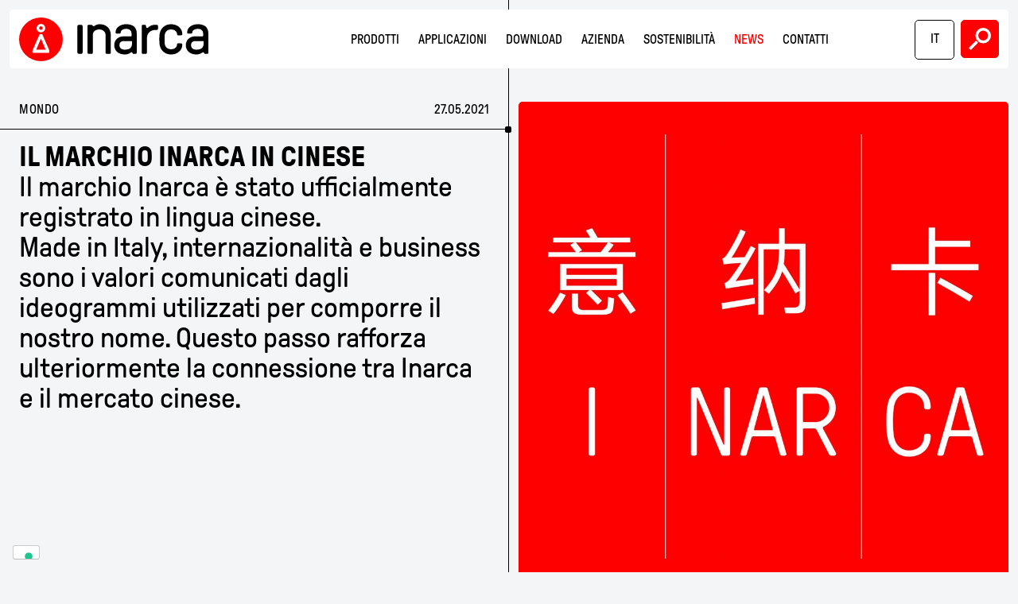

--- FILE ---
content_type: text/html; charset=UTF-8
request_url: https://inarca.com/it/il-marchio-inarca-in-cinese/
body_size: 10011
content:
<!doctype html>
<html lang="it-IT">
<head>
	<meta charset="UTF-8">
	<meta name="viewport" content="width=device-width, initial-scale=1">
	<link rel="profile" href="https://gmpg.org/xfn/11">
	
	<!-- 4words -->
	<script type="text/javascript" async="" src="https://www.googletagmanager.com/gtag/js?id=G-DVCRS373RX&amp;l=dataLayer&amp;cx=c"></script>
	<script type="text/javascript" async="" src="https://www.google-analytics.com/analytics.js"></script>
	<script async="" src="https://www.googletagmanager.com/gtm.js?id=GTM-PTZM3LT"></script>

	
	<!-- MMMM -->
	<!-- Google tag (gtag.js) -->
	<script async src="https://www.googletagmanager.com/gtag/js?id=G-RBK8J0HFDN"></script>
	<script>
	  window.dataLayer = window.dataLayer || [];
	  function gtag(){dataLayer.push(arguments);}
	  gtag('js', new Date());
	  gtag('config', 'G-RBK8J0HFDN');
	</script>

	
	<link rel="preconnect" href="https://fonts.googleapis.com">
	<link rel="preconnect" href="https://fonts.gstatic.com" crossorigin>
	<link href="https://fonts.googleapis.com/css2?family=Noto+Sans+SC:wght@100..900&display=swap" rel="stylesheet">


	<!-- <script src="https://code.jquery.com/jquery-3.7.1.js" integrity="sha256-eKhayi8LEQwp4NKxN+CfCh+3qOVUtJn3QNZ0TciWLP4=" crossorigin="anonymous"></script>
 -->
	<script src="https://inarca.com/wp-content/themes/inarca/js/vendors/jquery-3.7.1.js"></script>


	<title>IL MARCHIO INARCA IN CINESE - Inarca</title>
<link rel="alternate" hreflang="en" href="https://inarca.com/il-marchio-inarca-in-cinese/" />
<link rel="alternate" hreflang="it" href="https://inarca.com/it/il-marchio-inarca-in-cinese/" />
<link rel="alternate" hreflang="x-default" href="https://inarca.com/il-marchio-inarca-in-cinese/" />

<!-- The SEO Framework by Sybre Waaijer -->
<meta name="robots" content="max-snippet:-1,max-image-preview:large,max-video-preview:-1" />
<link rel="canonical" href="https://inarca.com/it/il-marchio-inarca-in-cinese/" />
<meta name="description" content="Il marchio Inarca è stato ufficialmente registrato in lingua cinese. Made in Italy, internazionalità e business sono i valori comunicati dagli ideogrammi…" />
<meta property="og:type" content="article" />
<meta property="og:locale" content="it_IT" />
<meta property="og:site_name" content="Inarca" />
<meta property="og:title" content="IL MARCHIO INARCA IN CINESE" />
<meta property="og:description" content="Il marchio Inarca è stato ufficialmente registrato in lingua cinese. Made in Italy, internazionalità e business sono i valori comunicati dagli ideogrammi utilizzati per comporre il nostro nome." />
<meta property="og:url" content="https://inarca.com/it/il-marchio-inarca-in-cinese/" />
<meta property="og:image" content="https://inarca.com/wp-content/uploads/2023/05/thumb_27-1.jpg" />
<meta property="og:image:width" content="360" />
<meta property="og:image:height" content="360" />
<meta property="article:published_time" content="2021-05-27T16:07:24+00:00" />
<meta property="article:modified_time" content="2023-05-15T09:11:34+00:00" />
<meta name="twitter:card" content="summary_large_image" />
<meta name="twitter:title" content="IL MARCHIO INARCA IN CINESE" />
<meta name="twitter:description" content="Il marchio Inarca è stato ufficialmente registrato in lingua cinese. Made in Italy, internazionalità e business sono i valori comunicati dagli ideogrammi utilizzati per comporre il nostro nome." />
<meta name="twitter:image" content="https://inarca.com/wp-content/uploads/2023/05/thumb_27-1.jpg" />
<script type="application/ld+json">{"@context":"https://schema.org","@graph":[{"@type":"WebSite","@id":"https://inarca.com/it/#/schema/WebSite","url":"https://inarca.com/it/","name":"Inarca","description":"we create connections","inLanguage":"it-IT","potentialAction":{"@type":"SearchAction","target":{"@type":"EntryPoint","urlTemplate":"https://inarca.com/it/search/{search_term_string}/"},"query-input":"required name=search_term_string"},"publisher":{"@type":"Organization","@id":"https://inarca.com/it/#/schema/Organization","name":"Inarca","url":"https://inarca.com/it/","logo":{"@type":"ImageObject","url":"https://inarca.com/wp-content/uploads/2023/08/cropped-cropped-inarca-logo-seo.png","contentUrl":"https://inarca.com/wp-content/uploads/2023/08/cropped-cropped-inarca-logo-seo.png","width":268,"height":267,"contentSize":"1925"}}},{"@type":"WebPage","@id":"https://inarca.com/it/il-marchio-inarca-in-cinese/","url":"https://inarca.com/it/il-marchio-inarca-in-cinese/","name":"IL MARCHIO INARCA IN CINESE - Inarca","description":"Il marchio Inarca è stato ufficialmente registrato in lingua cinese. Made in Italy, internazionalità e business sono i valori comunicati dagli ideogrammi…","inLanguage":"it-IT","isPartOf":{"@id":"https://inarca.com/it/#/schema/WebSite"},"breadcrumb":{"@type":"BreadcrumbList","@id":"https://inarca.com/it/#/schema/BreadcrumbList","itemListElement":[{"@type":"ListItem","position":1,"item":"https://inarca.com/it/","name":"Inarca"},{"@type":"ListItem","position":2,"item":"https://inarca.com/it/category/news/","name":"Categoria: News"},{"@type":"ListItem","position":3,"name":"IL MARCHIO INARCA IN CINESE"}]},"potentialAction":{"@type":"ReadAction","target":"https://inarca.com/it/il-marchio-inarca-in-cinese/"},"datePublished":"2021-05-27T16:07:24+00:00","dateModified":"2023-05-15T09:11:34+00:00","author":{"@type":"Person","@id":"https://inarca.com/it/#/schema/Person/4592edf5bc122c2e2d00b98d95e81d26","name":"stella.tosi"}}]}</script>
<!-- / The SEO Framework by Sybre Waaijer | 39.81ms meta | 14.30ms boot -->

<link rel="alternate" title="oEmbed (JSON)" type="application/json+oembed" href="https://inarca.com/it/wp-json/oembed/1.0/embed?url=https%3A%2F%2Finarca.com%2Fit%2Fil-marchio-inarca-in-cinese%2F" />
<link rel="alternate" title="oEmbed (XML)" type="text/xml+oembed" href="https://inarca.com/it/wp-json/oembed/1.0/embed?url=https%3A%2F%2Finarca.com%2Fit%2Fil-marchio-inarca-in-cinese%2F&#038;format=xml" />
<style id='wp-img-auto-sizes-contain-inline-css'>
img:is([sizes=auto i],[sizes^="auto," i]){contain-intrinsic-size:3000px 1500px}
/*# sourceURL=wp-img-auto-sizes-contain-inline-css */
</style>
<style id='wp-emoji-styles-inline-css'>

	img.wp-smiley, img.emoji {
		display: inline !important;
		border: none !important;
		box-shadow: none !important;
		height: 1em !important;
		width: 1em !important;
		margin: 0 0.07em !important;
		vertical-align: -0.1em !important;
		background: none !important;
		padding: 0 !important;
	}
/*# sourceURL=wp-emoji-styles-inline-css */
</style>
<link rel='stylesheet' id='wp-block-library-css' href='https://inarca.com/wp-includes/css/dist/block-library/style.min.css?ver=6.9' media='all' />
<style id='global-styles-inline-css'>
:root{--wp--preset--aspect-ratio--square: 1;--wp--preset--aspect-ratio--4-3: 4/3;--wp--preset--aspect-ratio--3-4: 3/4;--wp--preset--aspect-ratio--3-2: 3/2;--wp--preset--aspect-ratio--2-3: 2/3;--wp--preset--aspect-ratio--16-9: 16/9;--wp--preset--aspect-ratio--9-16: 9/16;--wp--preset--color--black: #000000;--wp--preset--color--cyan-bluish-gray: #abb8c3;--wp--preset--color--white: #ffffff;--wp--preset--color--pale-pink: #f78da7;--wp--preset--color--vivid-red: #cf2e2e;--wp--preset--color--luminous-vivid-orange: #ff6900;--wp--preset--color--luminous-vivid-amber: #fcb900;--wp--preset--color--light-green-cyan: #7bdcb5;--wp--preset--color--vivid-green-cyan: #00d084;--wp--preset--color--pale-cyan-blue: #8ed1fc;--wp--preset--color--vivid-cyan-blue: #0693e3;--wp--preset--color--vivid-purple: #9b51e0;--wp--preset--gradient--vivid-cyan-blue-to-vivid-purple: linear-gradient(135deg,rgb(6,147,227) 0%,rgb(155,81,224) 100%);--wp--preset--gradient--light-green-cyan-to-vivid-green-cyan: linear-gradient(135deg,rgb(122,220,180) 0%,rgb(0,208,130) 100%);--wp--preset--gradient--luminous-vivid-amber-to-luminous-vivid-orange: linear-gradient(135deg,rgb(252,185,0) 0%,rgb(255,105,0) 100%);--wp--preset--gradient--luminous-vivid-orange-to-vivid-red: linear-gradient(135deg,rgb(255,105,0) 0%,rgb(207,46,46) 100%);--wp--preset--gradient--very-light-gray-to-cyan-bluish-gray: linear-gradient(135deg,rgb(238,238,238) 0%,rgb(169,184,195) 100%);--wp--preset--gradient--cool-to-warm-spectrum: linear-gradient(135deg,rgb(74,234,220) 0%,rgb(151,120,209) 20%,rgb(207,42,186) 40%,rgb(238,44,130) 60%,rgb(251,105,98) 80%,rgb(254,248,76) 100%);--wp--preset--gradient--blush-light-purple: linear-gradient(135deg,rgb(255,206,236) 0%,rgb(152,150,240) 100%);--wp--preset--gradient--blush-bordeaux: linear-gradient(135deg,rgb(254,205,165) 0%,rgb(254,45,45) 50%,rgb(107,0,62) 100%);--wp--preset--gradient--luminous-dusk: linear-gradient(135deg,rgb(255,203,112) 0%,rgb(199,81,192) 50%,rgb(65,88,208) 100%);--wp--preset--gradient--pale-ocean: linear-gradient(135deg,rgb(255,245,203) 0%,rgb(182,227,212) 50%,rgb(51,167,181) 100%);--wp--preset--gradient--electric-grass: linear-gradient(135deg,rgb(202,248,128) 0%,rgb(113,206,126) 100%);--wp--preset--gradient--midnight: linear-gradient(135deg,rgb(2,3,129) 0%,rgb(40,116,252) 100%);--wp--preset--font-size--small: 13px;--wp--preset--font-size--medium: 20px;--wp--preset--font-size--large: 36px;--wp--preset--font-size--x-large: 42px;--wp--preset--spacing--20: 0.44rem;--wp--preset--spacing--30: 0.67rem;--wp--preset--spacing--40: 1rem;--wp--preset--spacing--50: 1.5rem;--wp--preset--spacing--60: 2.25rem;--wp--preset--spacing--70: 3.38rem;--wp--preset--spacing--80: 5.06rem;--wp--preset--shadow--natural: 6px 6px 9px rgba(0, 0, 0, 0.2);--wp--preset--shadow--deep: 12px 12px 50px rgba(0, 0, 0, 0.4);--wp--preset--shadow--sharp: 6px 6px 0px rgba(0, 0, 0, 0.2);--wp--preset--shadow--outlined: 6px 6px 0px -3px rgb(255, 255, 255), 6px 6px rgb(0, 0, 0);--wp--preset--shadow--crisp: 6px 6px 0px rgb(0, 0, 0);}:where(.is-layout-flex){gap: 0.5em;}:where(.is-layout-grid){gap: 0.5em;}body .is-layout-flex{display: flex;}.is-layout-flex{flex-wrap: wrap;align-items: center;}.is-layout-flex > :is(*, div){margin: 0;}body .is-layout-grid{display: grid;}.is-layout-grid > :is(*, div){margin: 0;}:where(.wp-block-columns.is-layout-flex){gap: 2em;}:where(.wp-block-columns.is-layout-grid){gap: 2em;}:where(.wp-block-post-template.is-layout-flex){gap: 1.25em;}:where(.wp-block-post-template.is-layout-grid){gap: 1.25em;}.has-black-color{color: var(--wp--preset--color--black) !important;}.has-cyan-bluish-gray-color{color: var(--wp--preset--color--cyan-bluish-gray) !important;}.has-white-color{color: var(--wp--preset--color--white) !important;}.has-pale-pink-color{color: var(--wp--preset--color--pale-pink) !important;}.has-vivid-red-color{color: var(--wp--preset--color--vivid-red) !important;}.has-luminous-vivid-orange-color{color: var(--wp--preset--color--luminous-vivid-orange) !important;}.has-luminous-vivid-amber-color{color: var(--wp--preset--color--luminous-vivid-amber) !important;}.has-light-green-cyan-color{color: var(--wp--preset--color--light-green-cyan) !important;}.has-vivid-green-cyan-color{color: var(--wp--preset--color--vivid-green-cyan) !important;}.has-pale-cyan-blue-color{color: var(--wp--preset--color--pale-cyan-blue) !important;}.has-vivid-cyan-blue-color{color: var(--wp--preset--color--vivid-cyan-blue) !important;}.has-vivid-purple-color{color: var(--wp--preset--color--vivid-purple) !important;}.has-black-background-color{background-color: var(--wp--preset--color--black) !important;}.has-cyan-bluish-gray-background-color{background-color: var(--wp--preset--color--cyan-bluish-gray) !important;}.has-white-background-color{background-color: var(--wp--preset--color--white) !important;}.has-pale-pink-background-color{background-color: var(--wp--preset--color--pale-pink) !important;}.has-vivid-red-background-color{background-color: var(--wp--preset--color--vivid-red) !important;}.has-luminous-vivid-orange-background-color{background-color: var(--wp--preset--color--luminous-vivid-orange) !important;}.has-luminous-vivid-amber-background-color{background-color: var(--wp--preset--color--luminous-vivid-amber) !important;}.has-light-green-cyan-background-color{background-color: var(--wp--preset--color--light-green-cyan) !important;}.has-vivid-green-cyan-background-color{background-color: var(--wp--preset--color--vivid-green-cyan) !important;}.has-pale-cyan-blue-background-color{background-color: var(--wp--preset--color--pale-cyan-blue) !important;}.has-vivid-cyan-blue-background-color{background-color: var(--wp--preset--color--vivid-cyan-blue) !important;}.has-vivid-purple-background-color{background-color: var(--wp--preset--color--vivid-purple) !important;}.has-black-border-color{border-color: var(--wp--preset--color--black) !important;}.has-cyan-bluish-gray-border-color{border-color: var(--wp--preset--color--cyan-bluish-gray) !important;}.has-white-border-color{border-color: var(--wp--preset--color--white) !important;}.has-pale-pink-border-color{border-color: var(--wp--preset--color--pale-pink) !important;}.has-vivid-red-border-color{border-color: var(--wp--preset--color--vivid-red) !important;}.has-luminous-vivid-orange-border-color{border-color: var(--wp--preset--color--luminous-vivid-orange) !important;}.has-luminous-vivid-amber-border-color{border-color: var(--wp--preset--color--luminous-vivid-amber) !important;}.has-light-green-cyan-border-color{border-color: var(--wp--preset--color--light-green-cyan) !important;}.has-vivid-green-cyan-border-color{border-color: var(--wp--preset--color--vivid-green-cyan) !important;}.has-pale-cyan-blue-border-color{border-color: var(--wp--preset--color--pale-cyan-blue) !important;}.has-vivid-cyan-blue-border-color{border-color: var(--wp--preset--color--vivid-cyan-blue) !important;}.has-vivid-purple-border-color{border-color: var(--wp--preset--color--vivid-purple) !important;}.has-vivid-cyan-blue-to-vivid-purple-gradient-background{background: var(--wp--preset--gradient--vivid-cyan-blue-to-vivid-purple) !important;}.has-light-green-cyan-to-vivid-green-cyan-gradient-background{background: var(--wp--preset--gradient--light-green-cyan-to-vivid-green-cyan) !important;}.has-luminous-vivid-amber-to-luminous-vivid-orange-gradient-background{background: var(--wp--preset--gradient--luminous-vivid-amber-to-luminous-vivid-orange) !important;}.has-luminous-vivid-orange-to-vivid-red-gradient-background{background: var(--wp--preset--gradient--luminous-vivid-orange-to-vivid-red) !important;}.has-very-light-gray-to-cyan-bluish-gray-gradient-background{background: var(--wp--preset--gradient--very-light-gray-to-cyan-bluish-gray) !important;}.has-cool-to-warm-spectrum-gradient-background{background: var(--wp--preset--gradient--cool-to-warm-spectrum) !important;}.has-blush-light-purple-gradient-background{background: var(--wp--preset--gradient--blush-light-purple) !important;}.has-blush-bordeaux-gradient-background{background: var(--wp--preset--gradient--blush-bordeaux) !important;}.has-luminous-dusk-gradient-background{background: var(--wp--preset--gradient--luminous-dusk) !important;}.has-pale-ocean-gradient-background{background: var(--wp--preset--gradient--pale-ocean) !important;}.has-electric-grass-gradient-background{background: var(--wp--preset--gradient--electric-grass) !important;}.has-midnight-gradient-background{background: var(--wp--preset--gradient--midnight) !important;}.has-small-font-size{font-size: var(--wp--preset--font-size--small) !important;}.has-medium-font-size{font-size: var(--wp--preset--font-size--medium) !important;}.has-large-font-size{font-size: var(--wp--preset--font-size--large) !important;}.has-x-large-font-size{font-size: var(--wp--preset--font-size--x-large) !important;}
/*# sourceURL=global-styles-inline-css */
</style>

<style id='classic-theme-styles-inline-css'>
/*! This file is auto-generated */
.wp-block-button__link{color:#fff;background-color:#32373c;border-radius:9999px;box-shadow:none;text-decoration:none;padding:calc(.667em + 2px) calc(1.333em + 2px);font-size:1.125em}.wp-block-file__button{background:#32373c;color:#fff;text-decoration:none}
/*# sourceURL=/wp-includes/css/classic-themes.min.css */
</style>
<link rel='stylesheet' id='contact-form-7-css' href='https://inarca.com/wp-content/plugins/contact-form-7/includes/css/styles.css?ver=6.1.4' media='all' />
<link rel='stylesheet' id='wpml-legacy-horizontal-list-0-css' href='https://inarca.com/wp-content/plugins/sitepress-multilingual-cms/templates/language-switchers/legacy-list-horizontal/style.min.css?ver=1' media='all' />
<link rel='stylesheet' id='wpml-menu-item-0-css' href='https://inarca.com/wp-content/plugins/sitepress-multilingual-cms/templates/language-switchers/menu-item/style.min.css?ver=1' media='all' />
<link rel='stylesheet' id='inarca-style-css' href='https://inarca.com/wp-content/themes/inarca/style.css?ver=1.0.4' media='all' />
<script id="wpml-cookie-js-extra">
var wpml_cookies = {"wp-wpml_current_language":{"value":"it","expires":1,"path":"/"}};
var wpml_cookies = {"wp-wpml_current_language":{"value":"it","expires":1,"path":"/"}};
//# sourceURL=wpml-cookie-js-extra
</script>
<script src="https://inarca.com/wp-content/plugins/sitepress-multilingual-cms/res/js/cookies/language-cookie.js?ver=486900" id="wpml-cookie-js" defer data-wp-strategy="defer"></script>
<script src="https://inarca.com/wp-content/themes/inarca/js/vendors.min.js?ver=1.0.4" id="inarca-vendors-scripts-js"></script>
<script src="https://inarca.com/wp-content/themes/inarca/js/scripts.js?ver=1.0.4" id="inarca-scripts-js"></script>
<link rel="https://api.w.org/" href="https://inarca.com/it/wp-json/" /><link rel="alternate" title="JSON" type="application/json" href="https://inarca.com/it/wp-json/wp/v2/posts/1073" /><link rel="EditURI" type="application/rsd+xml" title="RSD" href="https://inarca.com/xmlrpc.php?rsd" />
<meta name="generator" content="WPML ver:4.8.6 stt:59,1,27;" />
<link rel="apple-touch-icon" sizes="57x57" href="https://inarca.com/wp-content/themes/inarca/assets/favicons/apple-icon-57x57.png">
				<link rel="apple-touch-icon" sizes="60x60" href="https://inarca.com/wp-content/themes/inarca/assets/favicons/apple-icon-60x60.png">
				<link rel="apple-touch-icon" sizes="72x72" href="https://inarca.com/wp-content/themes/inarca/assets/favicons/apple-icon-72x72.png">
				<link rel="apple-touch-icon" sizes="76x76" href="https://inarca.com/wp-content/themes/inarca/assets/favicons/apple-icon-76x76.png">
				<link rel="apple-touch-icon" sizes="114x114" href="https://inarca.com/wp-content/themes/inarca/assets/favicons/apple-icon-114x114.png">
				<link rel="apple-touch-icon" sizes="120x120" href="https://inarca.com/wp-content/themes/inarca/assets/favicons/apple-icon-120x120.png">
				<link rel="apple-touch-icon" sizes="144x144" href="https://inarca.com/wp-content/themes/inarca/assets/favicons/apple-icon-144x144.png">
				<link rel="apple-touch-icon" sizes="152x152" href="https://inarca.com/wp-content/themes/inarca/assets/favicons/apple-icon-152x152.png">
				<link rel="apple-touch-icon" sizes="180x180" href="https://inarca.com/wp-content/themes/inarca/assets/favicons/apple-icon-180x180.png">
				<link rel="icon" type="image/png" sizes="192x192" href="https://inarca.com/wp-content/themes/inarca/assets/favicons/android-icon-192x192.png">
				<link rel="icon" type="image/png" sizes="32x32" href="https://inarca.com/wp-content/themes/inarca/assets/favicons/favicon-32x32.png">
				<link rel="icon" type="image/png" sizes="96x96" href="https://inarca.com/wp-content/themes/inarca/assets/favicons/favicon-96x96.png">
				<link rel="icon" type="image/png" sizes="16x16" href="https://inarca.com/wp-content/themes/inarca/assets/favicons/favicon-16x16.png">
				<link rel="manifest" href="https://inarca.com/wp-content/themes/inarca/assets/favicons/manifest.json">
				<meta name="msapplication-TileColor" content="#ffffff">
				<meta name="msapplication-TileImage" content="https://inarca.com/wp-content/themes/inarca/assets/favicons/ms-icon-144x144.png">
				<meta name="theme-color" content="#ffffff">    <!-- Google Tag Manager -->
    <script>(function(w,d,s,l,i){w[l]=w[l]||[];w[l].push({'gtm.start':
    new Date().getTime(),event:'gtm.js'});var f=d.getElementsByTagName(s)[0],
    j=d.createElement(s),dl=l!='dataLayer'?'&l='+l:'';j.async=true;j.src=
    'https://www.googletagmanager.com/gtm.js?id='+i+dl;f.parentNode.insertBefore(j,f);
    })(window,document,'script','dataLayer','GTM-N8PNXSJQ');</script>
    <!-- End Google Tag Manager -->
    		<style id="wp-custom-css">
			.filters__level1 .allCatalogue .catalogue[data-code="Z"] { display: none !important; }



		</style>
		</head>

<body class="wp-singular post-template-default single single-post postid-1073 single-format-standard wp-theme-inarca no-sidebar">
    <!-- Google Tag Manager (noscript) -->
    <noscript><iframe src="https://www.googletagmanager.com/ns.html?id=GTM-N8PNXSJQ"
    height="0" width="0" style="display:none;visibility:hidden"></iframe></noscript>
    <!-- End Google Tag Manager (noscript) -->
    <div id="page" class="site">
	<a class="skip-link screen-reader-text" href="#primary">Skip to content</a>

	<header id="masthead" class="site-header">
		<div class="container-fluid">
			<div class="row row-header">
				<div class="col-4 col-lg-auto d-flex align-items-center order-lg-1 site-header__branding">
					<a href="https://inarca.com/it/" class="site-header__branding__title" rel="home">
						Inarca					</a>
				</div><!-- .site-branding -->

				<div class="col-4 d-lg-none d-flex justify-content-center align-items-center site-header__menu-toggle">
					<button class="d-lg-none" id="menu-toggle" aria-controls="primary-menu" aria-expanded="false">
						<span class="menu">Menu</span>
						<span class="close-menu">Close</span>
					</button>
				</div>

				<div class="col-4 col-lg-auto d-flex justify-content-end align-items-center order-lg-3 site-header__buttons ">
					<div class="language-switcher d-none d-lg-block">
						
<div class="wpml-ls-statics-shortcode_actions wpml-ls wpml-ls-legacy-list-horizontal">
	<ul role="menu"><li class="wpml-ls-slot-shortcode_actions wpml-ls-item wpml-ls-item-en wpml-ls-first-item wpml-ls-item-legacy-list-horizontal" role="none">
				<a href="https://inarca.com/il-marchio-inarca-in-cinese/" class="wpml-ls-link" role="menuitem"  aria-label="Passa a EN" title="Passa a EN" >
                    <span class="wpml-ls-display">EN</span></a>
			</li><li class="wpml-ls-slot-shortcode_actions wpml-ls-item wpml-ls-item-it wpml-ls-current-language wpml-ls-item-legacy-list-horizontal" role="none">
				<a href="https://inarca.com/it/il-marchio-inarca-in-cinese/" class="wpml-ls-link" role="menuitem" >
                    <span class="wpml-ls-native" role="menuitem">IT</span></a>
			</li><li class="wpml-ls-slot-shortcode_actions wpml-ls-item wpml-ls-item-zh-hans wpml-ls-last-item wpml-ls-item-legacy-list-horizontal" role="none">
				<a href="https://inarca.com/zh-hans/" class="wpml-ls-link" role="menuitem"  aria-label="Passa a CN" title="Passa a CN" >
                    <span class="wpml-ls-display">CN</span></a>
			</li></ul>
</div>
					</div>
					<button class="btn--red btn--search search-toggle" aria-controls="search-area" aria-expanded="false">
						Search					</button>
				</div>

				<div class="col-12 col-lg-auto px-0 align-items-center order-lg-2 site-header__menu">
					<nav id="site-navigation" class="main-navigation">
						<div class="menu-main-menu-it-container"><ul id="primary-menu" class="d-lg-flex justify-content-lg-center"><li id="menu-item-1254" class="menu-products menu-item menu-item-type-post_type menu-item-object-page menu-item-1254"><a href="https://inarca.com/it/prodotti/">Prodotti</a></li>
<li id="menu-item-1210" class="menu-item menu-item-type-post_type menu-item-object-page menu-item-1210"><a href="https://inarca.com/it/applicazioni/">Applicazioni</a></li>
<li id="menu-item-1211" class="menu-item menu-item-type-post_type menu-item-object-page menu-item-1211"><a href="https://inarca.com/it/download/">Download</a></li>
<li id="menu-item-53" class="menu-item menu-item-type-post_type menu-item-object-page menu-item-53"><a href="https://inarca.com/it/azienda/">Azienda</a></li>
<li id="menu-item-1212" class="menu-item menu-item-type-post_type menu-item-object-page menu-item-1212"><a href="https://inarca.com/it/sostenibilita/">Sostenibilità</a></li>
<li id="menu-item-233" class="menu-news menu-item menu-item-type-post_type menu-item-object-page menu-item-233"><a href="https://inarca.com/it/news/">News</a></li>
<li id="menu-item-288" class="menu-item menu-item-type-post_type menu-item-object-page menu-item-288"><a href="https://inarca.com/it/contatti/">Contatti</a></li>
<li id="menu-item-wpml-ls-15-it" class="menu-item wpml-ls-slot-15 wpml-ls-item wpml-ls-item-it wpml-ls-current-language wpml-ls-menu-item menu-item-type-wpml_ls_menu_item menu-item-object-wpml_ls_menu_item menu-item-has-children menu-item-wpml-ls-15-it"><a href="https://inarca.com/it/il-marchio-inarca-in-cinese/" role="menuitem"><span class="wpml-ls-display">IT</span></a>
<ul class="sub-menu">
	<li id="menu-item-wpml-ls-15-en" class="menu-item wpml-ls-slot-15 wpml-ls-item wpml-ls-item-en wpml-ls-menu-item wpml-ls-first-item menu-item-type-wpml_ls_menu_item menu-item-object-wpml_ls_menu_item menu-item-wpml-ls-15-en"><a href="https://inarca.com/il-marchio-inarca-in-cinese/" title="Passa a EN" aria-label="Passa a EN" role="menuitem"><span class="wpml-ls-display">EN</span></a></li>
	<li id="menu-item-wpml-ls-15-zh-hans" class="menu-item wpml-ls-slot-15 wpml-ls-item wpml-ls-item-zh-hans wpml-ls-menu-item wpml-ls-last-item menu-item-type-wpml_ls_menu_item menu-item-object-wpml_ls_menu_item menu-item-wpml-ls-15-zh-hans"><a href="https://inarca.com/zh-hans/" title="Passa a CN" aria-label="Passa a CN" role="menuitem"><span class="wpml-ls-display">CN</span></a></li>
</ul>
</li>
</ul></div>					</nav><!-- #site-navigation -->
				</div>
			</div><!-- .row -->
		</div><!-- .container-fluid -->

		<div class="search-bar ">			<form action="https://inarca.com/it/prodotti-et/" method="get">		
				<div class="container-fluid">
					<div class="row">
						<div class="col search-bar__col">
							<div class="search-bar__field">
								<label for="site-search">Search</label>
								<input type="search" placeholder="Inserire il #codice prodotto o una parola chiave" id="site-search" name="q">
							</div>
							<div class="search-bar__buttons">
								<input type="submit" class="btn--search-arrow btn--red" value="Search">
								<button class="btn--close btn--red" id="close-search">Close</button>
							</div>
						</div>
					</div><!-- .row -->
				</div><!-- .container-fluid -->
			</form>
		</div><!-- .search-bar -->
	</header><!-- #masthead -->

	<main id="primary" class="site-main">

		
<article id="post-1073" class="post-1073 post type-post status-publish format-standard has-post-thumbnail hentry category-news tag-mondo">

	<div class="entry-content">
		<div class="intro-text">
			<div class="container-fluid">
				<div class="row news">
					<div class="col-12 col-md-6 news__col-text">
						<div class="inner" id="news_scene">
							<div class="meta">										<h3 class="title--4">Mondo </h3>								<span class="date">27.05.2021</span>
							</div>							<header class="entry-header ">
								<h1 class="entry-title title--3">IL MARCHIO INARCA IN CINESE</h1>
							</header><!-- .entry-header -->
							<div class="content title--3">
								<p>Il marchio Inarca è stato ufficialmente registrato in lingua cinese.<br />
Made in Italy, internazionalità e business sono i valori comunicati dagli ideogrammi utilizzati per comporre il nostro nome. Questo passo rafforza ulteriormente la connessione tra Inarca e il mercato cinese.</p>
							</div>						</div><!-- .inner -->
					</div>
					<div class="col-12 col-md-6 news__col-images">
						<div class="inner">									<figure>
										<img src="https://inarca.com/wp-content/uploads/2023/05/Inarca_brandcinese-1024x1024.jpg" alt="">
									</figure>						</div><!-- .inner -->
					</div>
				</div><!-- .row -->
			</div><!-- .container-fluid -->
		</div><!-- .intro-text -->
	</div><!-- .entry-content -->

</article><!-- #post-1073 -->

	</main><!-- #main -->


	
	<footer id="colophon" class="site-footer">
		
		<div class="container-fluid background--black text--white site-footer__site-info">
			<div class="row">
				<div class="col-6 col-lg-3 d-none d-lg-block">
					<section id="text-12" class="widget widget_text title--4 textuppercase"><h3 class="widget__title title--4">Prodotti</h3>			<div class="textwidget"><p>A → <a href="https://inarca.com/prodotti-et/?code=A">Flat quick-connect products</a><br />
B → <a href="https://inarca.com/prodotti-et/?code=B">Ring and fork terminals</a><br />
C → <a href="https://inarca.com/prodotti-et/?code=C">Welding tabs</a><br />
D → <a href="https://inarca.com/prodotti-et/?code=D">Magnet wire terminals</a><br />
E → <a href="https://inarca.com/prodotti-et/?code=E">Inar-lock system</a><br />
F → <a href="https://inarca.com/prodotti-et/?code=F">Miscellaneous terminals</a><br />
G → <a href="https://inarca.com/prodotti-et/?code=G">Rast connector system</a></p>
</div>
		</section>				</div>
				<div class="col-6 col-lg-3 d-none d-lg-block">
					<section id="text-4" class="widget widget_text title--4 textuppercase"><h3 class="widget__title title--4">DOWNLOAD</h3>			<div class="textwidget"><p>→ <a href="https://inarca.com/it/download/#certificazioni-prodotti">certificazioni</a><br />
→ <a href="https://inarca.com/it/download/#cataloghi">cataloghi</a><br />
→ <a href="https://inarca.com/it/download/#documentazione-per-prodotto">documentazione tecnica</a><br />
→ <a href="https://inarca.com/wp-content/uploads/2023/06/INARCA_sales_conditions.pdf">condizioni vendita prodotti</a><br />
→ <a href="https://inarca.com/wp-content/uploads/2023/06/INARCA_machines_sales_conditions.pdf">condizioni vendita macchine </a></p>
</div>
		</section>				</div>
				<div class="col-6 col-lg-3">
					<section id="text-6" class="widget widget_text text--lg-3"><h3 class="widget__title title--4">INARCA S.p.A.</h3>			<div class="textwidget"><p>IT 35010 Vigodarzere PD<br />
Via Ca’ Zusto, 35</p>
<p>T +39 049 8888411<br />
inarca@inarca.it</p>
</div>
		</section>				</div>
				<div class="col-6 col-lg-3 col--connect">
					<section id="text-7" class="widget widget_text text--lg-3"><h3 class="widget__title title--4">RESTA CONNESSO</h3>			<div class="textwidget"><p>→ <a href="https://it.linkedin.com/company/inarca-spa" target="_blank" rel="noopener">LinkedIn</a><br />
→ <a href="https://www.facebook.com/inarcaspapd" target="_blank" rel="noopener">Facebook</a></p>
<p>→ <a href="https://inarca.com/it/contatti/">Servizio clienti</a></p>
</div>
		</section>				</div>
			</div><!-- .row -->
		</div><!-- .container-fluid -->

		<div class="container-fluid background--darkgray text--white site-footer__socket">
			<div class="row">
				<div class="col-12 col-lg-6">
					<section id="text-11" class="widget widget_text">			<div class="textwidget"><p>© 2023 Inarca S.p.A. • Tutti i diritti riservati • <a href="https://inarca.com/it/privacy-policy/">Privacy policy</a> • <a href="https://inarca.com/it/cookie-policy/">Cookie policy</a><br />
Design: <a href="https://www.multiplo.biz/comingsoon/?ref=Inarca" target="_blank" rel="noopener">Multiplo</a> • Development: <a href="https://www.eye-tech.it/?ref=Inarca" target="_blank" rel="noopener">Eye-Tech</a></p>
</div>
		</section>				</div>
				<div class="col-12 col-lg-6">
					<section id="text-3" class="widget widget_text">			<div class="textwidget"><p>C.F. / P.IVA e Iscr. Reg. Imprese 00221480288 • REA PD-107387<br />Capitale Sociale € 2.500.000 i.v. • Codice univoco SDI: A4707H7</p>
</div>
		</section>				</div>
			</div><!-- .row -->
		</div><!-- .container-fluid -->

	</footer><!-- #colophon -->
	
</div><!-- #page -->
	<script type="text/javascript">
		var _iub = _iub || [];
		_iub.csConfiguration = {"consentOnContinuedBrowsing":false,"whitelabel":false,"lang":"it","floatingPreferencesButtonDisplay":"bottom-left","siteId":1329616,"perPurposeConsent":true,"cookiePolicyId":74242267, "banner":{ "closeButtonDisplay":false,"position":"float-bottom-center","rejectButtonDisplay":true,"rejectButtonColor":"#ff0000","acceptButtonDisplay":true,"customizeButtonDisplay":true,"acceptButtonColor":"#ff0000","customizeButtonColor":"#B5B8BC","customizeButtonCaptionColor":"#000000" }};
	</script>
	<script type="text/javascript" src="//cdn.iubenda.com/cs/iubenda_cs.js" charset="UTF-8" async></script>

<script type="speculationrules">
{"prefetch":[{"source":"document","where":{"and":[{"href_matches":"/it/*"},{"not":{"href_matches":["/wp-*.php","/wp-admin/*","/wp-content/uploads/*","/wp-content/*","/wp-content/plugins/*","/wp-content/themes/inarca/*","/it/*\\?(.+)"]}},{"not":{"selector_matches":"a[rel~=\"nofollow\"]"}},{"not":{"selector_matches":".no-prefetch, .no-prefetch a"}}]},"eagerness":"conservative"}]}
</script>
<script src="https://inarca.com/wp-includes/js/dist/hooks.min.js?ver=dd5603f07f9220ed27f1" id="wp-hooks-js"></script>
<script src="https://inarca.com/wp-includes/js/dist/i18n.min.js?ver=c26c3dc7bed366793375" id="wp-i18n-js"></script>
<script id="wp-i18n-js-after">
wp.i18n.setLocaleData( { 'text direction\u0004ltr': [ 'ltr' ] } );
//# sourceURL=wp-i18n-js-after
</script>
<script src="https://inarca.com/wp-content/plugins/contact-form-7/includes/swv/js/index.js?ver=6.1.4" id="swv-js"></script>
<script id="contact-form-7-js-translations">
( function( domain, translations ) {
	var localeData = translations.locale_data[ domain ] || translations.locale_data.messages;
	localeData[""].domain = domain;
	wp.i18n.setLocaleData( localeData, domain );
} )( "contact-form-7", {"translation-revision-date":"2026-01-14 20:31:08+0000","generator":"GlotPress\/4.0.3","domain":"messages","locale_data":{"messages":{"":{"domain":"messages","plural-forms":"nplurals=2; plural=n != 1;","lang":"it"},"This contact form is placed in the wrong place.":["Questo modulo di contatto \u00e8 posizionato nel posto sbagliato."],"Error:":["Errore:"]}},"comment":{"reference":"includes\/js\/index.js"}} );
//# sourceURL=contact-form-7-js-translations
</script>
<script id="contact-form-7-js-before">
var wpcf7 = {
    "api": {
        "root": "https:\/\/inarca.com\/it\/wp-json\/",
        "namespace": "contact-form-7\/v1"
    }
};
//# sourceURL=contact-form-7-js-before
</script>
<script src="https://inarca.com/wp-content/plugins/contact-form-7/includes/js/index.js?ver=6.1.4" id="contact-form-7-js"></script>
<script src="https://www.google.com/recaptcha/api.js?render=6Lcx1c0lAAAAALLMJuom8Rn93BWGIZdL79PAt0Ak&amp;ver=3.0" id="google-recaptcha-js"></script>
<script src="https://inarca.com/wp-includes/js/dist/vendor/wp-polyfill.min.js?ver=3.15.0" id="wp-polyfill-js"></script>
<script id="wpcf7-recaptcha-js-before">
var wpcf7_recaptcha = {
    "sitekey": "6Lcx1c0lAAAAALLMJuom8Rn93BWGIZdL79PAt0Ak",
    "actions": {
        "homepage": "homepage",
        "contactform": "contactform"
    }
};
//# sourceURL=wpcf7-recaptcha-js-before
</script>
<script src="https://inarca.com/wp-content/plugins/contact-form-7/modules/recaptcha/index.js?ver=6.1.4" id="wpcf7-recaptcha-js"></script>
<script id="wp-emoji-settings" type="application/json">
{"baseUrl":"https://s.w.org/images/core/emoji/17.0.2/72x72/","ext":".png","svgUrl":"https://s.w.org/images/core/emoji/17.0.2/svg/","svgExt":".svg","source":{"concatemoji":"https://inarca.com/wp-includes/js/wp-emoji-release.min.js?ver=6.9"}}
</script>
<script type="module">
/*! This file is auto-generated */
const a=JSON.parse(document.getElementById("wp-emoji-settings").textContent),o=(window._wpemojiSettings=a,"wpEmojiSettingsSupports"),s=["flag","emoji"];function i(e){try{var t={supportTests:e,timestamp:(new Date).valueOf()};sessionStorage.setItem(o,JSON.stringify(t))}catch(e){}}function c(e,t,n){e.clearRect(0,0,e.canvas.width,e.canvas.height),e.fillText(t,0,0);t=new Uint32Array(e.getImageData(0,0,e.canvas.width,e.canvas.height).data);e.clearRect(0,0,e.canvas.width,e.canvas.height),e.fillText(n,0,0);const a=new Uint32Array(e.getImageData(0,0,e.canvas.width,e.canvas.height).data);return t.every((e,t)=>e===a[t])}function p(e,t){e.clearRect(0,0,e.canvas.width,e.canvas.height),e.fillText(t,0,0);var n=e.getImageData(16,16,1,1);for(let e=0;e<n.data.length;e++)if(0!==n.data[e])return!1;return!0}function u(e,t,n,a){switch(t){case"flag":return n(e,"\ud83c\udff3\ufe0f\u200d\u26a7\ufe0f","\ud83c\udff3\ufe0f\u200b\u26a7\ufe0f")?!1:!n(e,"\ud83c\udde8\ud83c\uddf6","\ud83c\udde8\u200b\ud83c\uddf6")&&!n(e,"\ud83c\udff4\udb40\udc67\udb40\udc62\udb40\udc65\udb40\udc6e\udb40\udc67\udb40\udc7f","\ud83c\udff4\u200b\udb40\udc67\u200b\udb40\udc62\u200b\udb40\udc65\u200b\udb40\udc6e\u200b\udb40\udc67\u200b\udb40\udc7f");case"emoji":return!a(e,"\ud83e\u1fac8")}return!1}function f(e,t,n,a){let r;const o=(r="undefined"!=typeof WorkerGlobalScope&&self instanceof WorkerGlobalScope?new OffscreenCanvas(300,150):document.createElement("canvas")).getContext("2d",{willReadFrequently:!0}),s=(o.textBaseline="top",o.font="600 32px Arial",{});return e.forEach(e=>{s[e]=t(o,e,n,a)}),s}function r(e){var t=document.createElement("script");t.src=e,t.defer=!0,document.head.appendChild(t)}a.supports={everything:!0,everythingExceptFlag:!0},new Promise(t=>{let n=function(){try{var e=JSON.parse(sessionStorage.getItem(o));if("object"==typeof e&&"number"==typeof e.timestamp&&(new Date).valueOf()<e.timestamp+604800&&"object"==typeof e.supportTests)return e.supportTests}catch(e){}return null}();if(!n){if("undefined"!=typeof Worker&&"undefined"!=typeof OffscreenCanvas&&"undefined"!=typeof URL&&URL.createObjectURL&&"undefined"!=typeof Blob)try{var e="postMessage("+f.toString()+"("+[JSON.stringify(s),u.toString(),c.toString(),p.toString()].join(",")+"));",a=new Blob([e],{type:"text/javascript"});const r=new Worker(URL.createObjectURL(a),{name:"wpTestEmojiSupports"});return void(r.onmessage=e=>{i(n=e.data),r.terminate(),t(n)})}catch(e){}i(n=f(s,u,c,p))}t(n)}).then(e=>{for(const n in e)a.supports[n]=e[n],a.supports.everything=a.supports.everything&&a.supports[n],"flag"!==n&&(a.supports.everythingExceptFlag=a.supports.everythingExceptFlag&&a.supports[n]);var t;a.supports.everythingExceptFlag=a.supports.everythingExceptFlag&&!a.supports.flag,a.supports.everything||((t=a.source||{}).concatemoji?r(t.concatemoji):t.wpemoji&&t.twemoji&&(r(t.twemoji),r(t.wpemoji)))});
//# sourceURL=https://inarca.com/wp-includes/js/wp-emoji-loader.min.js
</script>
	<script src="https://cdnjs.cloudflare.com/ajax/libs/ScrollMagic/2.0.8/ScrollMagic.js"></script>
	<!-- <script src="https://cdnjs.cloudflare.com/ajax/libs/ScrollMagic/2.0.8/plugins/debug.addIndicators.js"></script> -->
	<script>
		let windowWidth = window.innerWidth;
		if( windowWidth >= 768) {
			// fix text
			var controller = new ScrollMagic.Controller();
			let sceneDurationHeight = document.querySelector('.news__col-images').offsetHeight;
			console.log(sceneDurationHeight);

			var scene = new ScrollMagic.Scene({
								offset: 0, 
								duration: sceneDurationHeight
							})
							.setPin("#news_scene")
							.addTo(controller);
		}
	</script>	<script>
		localStorage.removeItem('preloadPage');
	</script>
</body>
</html>


--- FILE ---
content_type: text/html; charset=utf-8
request_url: https://www.google.com/recaptcha/api2/anchor?ar=1&k=6Lcx1c0lAAAAALLMJuom8Rn93BWGIZdL79PAt0Ak&co=aHR0cHM6Ly9pbmFyY2EuY29tOjQ0Mw..&hl=en&v=N67nZn4AqZkNcbeMu4prBgzg&size=invisible&anchor-ms=20000&execute-ms=30000&cb=ju5draqpgbw6
body_size: 48713
content:
<!DOCTYPE HTML><html dir="ltr" lang="en"><head><meta http-equiv="Content-Type" content="text/html; charset=UTF-8">
<meta http-equiv="X-UA-Compatible" content="IE=edge">
<title>reCAPTCHA</title>
<style type="text/css">
/* cyrillic-ext */
@font-face {
  font-family: 'Roboto';
  font-style: normal;
  font-weight: 400;
  font-stretch: 100%;
  src: url(//fonts.gstatic.com/s/roboto/v48/KFO7CnqEu92Fr1ME7kSn66aGLdTylUAMa3GUBHMdazTgWw.woff2) format('woff2');
  unicode-range: U+0460-052F, U+1C80-1C8A, U+20B4, U+2DE0-2DFF, U+A640-A69F, U+FE2E-FE2F;
}
/* cyrillic */
@font-face {
  font-family: 'Roboto';
  font-style: normal;
  font-weight: 400;
  font-stretch: 100%;
  src: url(//fonts.gstatic.com/s/roboto/v48/KFO7CnqEu92Fr1ME7kSn66aGLdTylUAMa3iUBHMdazTgWw.woff2) format('woff2');
  unicode-range: U+0301, U+0400-045F, U+0490-0491, U+04B0-04B1, U+2116;
}
/* greek-ext */
@font-face {
  font-family: 'Roboto';
  font-style: normal;
  font-weight: 400;
  font-stretch: 100%;
  src: url(//fonts.gstatic.com/s/roboto/v48/KFO7CnqEu92Fr1ME7kSn66aGLdTylUAMa3CUBHMdazTgWw.woff2) format('woff2');
  unicode-range: U+1F00-1FFF;
}
/* greek */
@font-face {
  font-family: 'Roboto';
  font-style: normal;
  font-weight: 400;
  font-stretch: 100%;
  src: url(//fonts.gstatic.com/s/roboto/v48/KFO7CnqEu92Fr1ME7kSn66aGLdTylUAMa3-UBHMdazTgWw.woff2) format('woff2');
  unicode-range: U+0370-0377, U+037A-037F, U+0384-038A, U+038C, U+038E-03A1, U+03A3-03FF;
}
/* math */
@font-face {
  font-family: 'Roboto';
  font-style: normal;
  font-weight: 400;
  font-stretch: 100%;
  src: url(//fonts.gstatic.com/s/roboto/v48/KFO7CnqEu92Fr1ME7kSn66aGLdTylUAMawCUBHMdazTgWw.woff2) format('woff2');
  unicode-range: U+0302-0303, U+0305, U+0307-0308, U+0310, U+0312, U+0315, U+031A, U+0326-0327, U+032C, U+032F-0330, U+0332-0333, U+0338, U+033A, U+0346, U+034D, U+0391-03A1, U+03A3-03A9, U+03B1-03C9, U+03D1, U+03D5-03D6, U+03F0-03F1, U+03F4-03F5, U+2016-2017, U+2034-2038, U+203C, U+2040, U+2043, U+2047, U+2050, U+2057, U+205F, U+2070-2071, U+2074-208E, U+2090-209C, U+20D0-20DC, U+20E1, U+20E5-20EF, U+2100-2112, U+2114-2115, U+2117-2121, U+2123-214F, U+2190, U+2192, U+2194-21AE, U+21B0-21E5, U+21F1-21F2, U+21F4-2211, U+2213-2214, U+2216-22FF, U+2308-230B, U+2310, U+2319, U+231C-2321, U+2336-237A, U+237C, U+2395, U+239B-23B7, U+23D0, U+23DC-23E1, U+2474-2475, U+25AF, U+25B3, U+25B7, U+25BD, U+25C1, U+25CA, U+25CC, U+25FB, U+266D-266F, U+27C0-27FF, U+2900-2AFF, U+2B0E-2B11, U+2B30-2B4C, U+2BFE, U+3030, U+FF5B, U+FF5D, U+1D400-1D7FF, U+1EE00-1EEFF;
}
/* symbols */
@font-face {
  font-family: 'Roboto';
  font-style: normal;
  font-weight: 400;
  font-stretch: 100%;
  src: url(//fonts.gstatic.com/s/roboto/v48/KFO7CnqEu92Fr1ME7kSn66aGLdTylUAMaxKUBHMdazTgWw.woff2) format('woff2');
  unicode-range: U+0001-000C, U+000E-001F, U+007F-009F, U+20DD-20E0, U+20E2-20E4, U+2150-218F, U+2190, U+2192, U+2194-2199, U+21AF, U+21E6-21F0, U+21F3, U+2218-2219, U+2299, U+22C4-22C6, U+2300-243F, U+2440-244A, U+2460-24FF, U+25A0-27BF, U+2800-28FF, U+2921-2922, U+2981, U+29BF, U+29EB, U+2B00-2BFF, U+4DC0-4DFF, U+FFF9-FFFB, U+10140-1018E, U+10190-1019C, U+101A0, U+101D0-101FD, U+102E0-102FB, U+10E60-10E7E, U+1D2C0-1D2D3, U+1D2E0-1D37F, U+1F000-1F0FF, U+1F100-1F1AD, U+1F1E6-1F1FF, U+1F30D-1F30F, U+1F315, U+1F31C, U+1F31E, U+1F320-1F32C, U+1F336, U+1F378, U+1F37D, U+1F382, U+1F393-1F39F, U+1F3A7-1F3A8, U+1F3AC-1F3AF, U+1F3C2, U+1F3C4-1F3C6, U+1F3CA-1F3CE, U+1F3D4-1F3E0, U+1F3ED, U+1F3F1-1F3F3, U+1F3F5-1F3F7, U+1F408, U+1F415, U+1F41F, U+1F426, U+1F43F, U+1F441-1F442, U+1F444, U+1F446-1F449, U+1F44C-1F44E, U+1F453, U+1F46A, U+1F47D, U+1F4A3, U+1F4B0, U+1F4B3, U+1F4B9, U+1F4BB, U+1F4BF, U+1F4C8-1F4CB, U+1F4D6, U+1F4DA, U+1F4DF, U+1F4E3-1F4E6, U+1F4EA-1F4ED, U+1F4F7, U+1F4F9-1F4FB, U+1F4FD-1F4FE, U+1F503, U+1F507-1F50B, U+1F50D, U+1F512-1F513, U+1F53E-1F54A, U+1F54F-1F5FA, U+1F610, U+1F650-1F67F, U+1F687, U+1F68D, U+1F691, U+1F694, U+1F698, U+1F6AD, U+1F6B2, U+1F6B9-1F6BA, U+1F6BC, U+1F6C6-1F6CF, U+1F6D3-1F6D7, U+1F6E0-1F6EA, U+1F6F0-1F6F3, U+1F6F7-1F6FC, U+1F700-1F7FF, U+1F800-1F80B, U+1F810-1F847, U+1F850-1F859, U+1F860-1F887, U+1F890-1F8AD, U+1F8B0-1F8BB, U+1F8C0-1F8C1, U+1F900-1F90B, U+1F93B, U+1F946, U+1F984, U+1F996, U+1F9E9, U+1FA00-1FA6F, U+1FA70-1FA7C, U+1FA80-1FA89, U+1FA8F-1FAC6, U+1FACE-1FADC, U+1FADF-1FAE9, U+1FAF0-1FAF8, U+1FB00-1FBFF;
}
/* vietnamese */
@font-face {
  font-family: 'Roboto';
  font-style: normal;
  font-weight: 400;
  font-stretch: 100%;
  src: url(//fonts.gstatic.com/s/roboto/v48/KFO7CnqEu92Fr1ME7kSn66aGLdTylUAMa3OUBHMdazTgWw.woff2) format('woff2');
  unicode-range: U+0102-0103, U+0110-0111, U+0128-0129, U+0168-0169, U+01A0-01A1, U+01AF-01B0, U+0300-0301, U+0303-0304, U+0308-0309, U+0323, U+0329, U+1EA0-1EF9, U+20AB;
}
/* latin-ext */
@font-face {
  font-family: 'Roboto';
  font-style: normal;
  font-weight: 400;
  font-stretch: 100%;
  src: url(//fonts.gstatic.com/s/roboto/v48/KFO7CnqEu92Fr1ME7kSn66aGLdTylUAMa3KUBHMdazTgWw.woff2) format('woff2');
  unicode-range: U+0100-02BA, U+02BD-02C5, U+02C7-02CC, U+02CE-02D7, U+02DD-02FF, U+0304, U+0308, U+0329, U+1D00-1DBF, U+1E00-1E9F, U+1EF2-1EFF, U+2020, U+20A0-20AB, U+20AD-20C0, U+2113, U+2C60-2C7F, U+A720-A7FF;
}
/* latin */
@font-face {
  font-family: 'Roboto';
  font-style: normal;
  font-weight: 400;
  font-stretch: 100%;
  src: url(//fonts.gstatic.com/s/roboto/v48/KFO7CnqEu92Fr1ME7kSn66aGLdTylUAMa3yUBHMdazQ.woff2) format('woff2');
  unicode-range: U+0000-00FF, U+0131, U+0152-0153, U+02BB-02BC, U+02C6, U+02DA, U+02DC, U+0304, U+0308, U+0329, U+2000-206F, U+20AC, U+2122, U+2191, U+2193, U+2212, U+2215, U+FEFF, U+FFFD;
}
/* cyrillic-ext */
@font-face {
  font-family: 'Roboto';
  font-style: normal;
  font-weight: 500;
  font-stretch: 100%;
  src: url(//fonts.gstatic.com/s/roboto/v48/KFO7CnqEu92Fr1ME7kSn66aGLdTylUAMa3GUBHMdazTgWw.woff2) format('woff2');
  unicode-range: U+0460-052F, U+1C80-1C8A, U+20B4, U+2DE0-2DFF, U+A640-A69F, U+FE2E-FE2F;
}
/* cyrillic */
@font-face {
  font-family: 'Roboto';
  font-style: normal;
  font-weight: 500;
  font-stretch: 100%;
  src: url(//fonts.gstatic.com/s/roboto/v48/KFO7CnqEu92Fr1ME7kSn66aGLdTylUAMa3iUBHMdazTgWw.woff2) format('woff2');
  unicode-range: U+0301, U+0400-045F, U+0490-0491, U+04B0-04B1, U+2116;
}
/* greek-ext */
@font-face {
  font-family: 'Roboto';
  font-style: normal;
  font-weight: 500;
  font-stretch: 100%;
  src: url(//fonts.gstatic.com/s/roboto/v48/KFO7CnqEu92Fr1ME7kSn66aGLdTylUAMa3CUBHMdazTgWw.woff2) format('woff2');
  unicode-range: U+1F00-1FFF;
}
/* greek */
@font-face {
  font-family: 'Roboto';
  font-style: normal;
  font-weight: 500;
  font-stretch: 100%;
  src: url(//fonts.gstatic.com/s/roboto/v48/KFO7CnqEu92Fr1ME7kSn66aGLdTylUAMa3-UBHMdazTgWw.woff2) format('woff2');
  unicode-range: U+0370-0377, U+037A-037F, U+0384-038A, U+038C, U+038E-03A1, U+03A3-03FF;
}
/* math */
@font-face {
  font-family: 'Roboto';
  font-style: normal;
  font-weight: 500;
  font-stretch: 100%;
  src: url(//fonts.gstatic.com/s/roboto/v48/KFO7CnqEu92Fr1ME7kSn66aGLdTylUAMawCUBHMdazTgWw.woff2) format('woff2');
  unicode-range: U+0302-0303, U+0305, U+0307-0308, U+0310, U+0312, U+0315, U+031A, U+0326-0327, U+032C, U+032F-0330, U+0332-0333, U+0338, U+033A, U+0346, U+034D, U+0391-03A1, U+03A3-03A9, U+03B1-03C9, U+03D1, U+03D5-03D6, U+03F0-03F1, U+03F4-03F5, U+2016-2017, U+2034-2038, U+203C, U+2040, U+2043, U+2047, U+2050, U+2057, U+205F, U+2070-2071, U+2074-208E, U+2090-209C, U+20D0-20DC, U+20E1, U+20E5-20EF, U+2100-2112, U+2114-2115, U+2117-2121, U+2123-214F, U+2190, U+2192, U+2194-21AE, U+21B0-21E5, U+21F1-21F2, U+21F4-2211, U+2213-2214, U+2216-22FF, U+2308-230B, U+2310, U+2319, U+231C-2321, U+2336-237A, U+237C, U+2395, U+239B-23B7, U+23D0, U+23DC-23E1, U+2474-2475, U+25AF, U+25B3, U+25B7, U+25BD, U+25C1, U+25CA, U+25CC, U+25FB, U+266D-266F, U+27C0-27FF, U+2900-2AFF, U+2B0E-2B11, U+2B30-2B4C, U+2BFE, U+3030, U+FF5B, U+FF5D, U+1D400-1D7FF, U+1EE00-1EEFF;
}
/* symbols */
@font-face {
  font-family: 'Roboto';
  font-style: normal;
  font-weight: 500;
  font-stretch: 100%;
  src: url(//fonts.gstatic.com/s/roboto/v48/KFO7CnqEu92Fr1ME7kSn66aGLdTylUAMaxKUBHMdazTgWw.woff2) format('woff2');
  unicode-range: U+0001-000C, U+000E-001F, U+007F-009F, U+20DD-20E0, U+20E2-20E4, U+2150-218F, U+2190, U+2192, U+2194-2199, U+21AF, U+21E6-21F0, U+21F3, U+2218-2219, U+2299, U+22C4-22C6, U+2300-243F, U+2440-244A, U+2460-24FF, U+25A0-27BF, U+2800-28FF, U+2921-2922, U+2981, U+29BF, U+29EB, U+2B00-2BFF, U+4DC0-4DFF, U+FFF9-FFFB, U+10140-1018E, U+10190-1019C, U+101A0, U+101D0-101FD, U+102E0-102FB, U+10E60-10E7E, U+1D2C0-1D2D3, U+1D2E0-1D37F, U+1F000-1F0FF, U+1F100-1F1AD, U+1F1E6-1F1FF, U+1F30D-1F30F, U+1F315, U+1F31C, U+1F31E, U+1F320-1F32C, U+1F336, U+1F378, U+1F37D, U+1F382, U+1F393-1F39F, U+1F3A7-1F3A8, U+1F3AC-1F3AF, U+1F3C2, U+1F3C4-1F3C6, U+1F3CA-1F3CE, U+1F3D4-1F3E0, U+1F3ED, U+1F3F1-1F3F3, U+1F3F5-1F3F7, U+1F408, U+1F415, U+1F41F, U+1F426, U+1F43F, U+1F441-1F442, U+1F444, U+1F446-1F449, U+1F44C-1F44E, U+1F453, U+1F46A, U+1F47D, U+1F4A3, U+1F4B0, U+1F4B3, U+1F4B9, U+1F4BB, U+1F4BF, U+1F4C8-1F4CB, U+1F4D6, U+1F4DA, U+1F4DF, U+1F4E3-1F4E6, U+1F4EA-1F4ED, U+1F4F7, U+1F4F9-1F4FB, U+1F4FD-1F4FE, U+1F503, U+1F507-1F50B, U+1F50D, U+1F512-1F513, U+1F53E-1F54A, U+1F54F-1F5FA, U+1F610, U+1F650-1F67F, U+1F687, U+1F68D, U+1F691, U+1F694, U+1F698, U+1F6AD, U+1F6B2, U+1F6B9-1F6BA, U+1F6BC, U+1F6C6-1F6CF, U+1F6D3-1F6D7, U+1F6E0-1F6EA, U+1F6F0-1F6F3, U+1F6F7-1F6FC, U+1F700-1F7FF, U+1F800-1F80B, U+1F810-1F847, U+1F850-1F859, U+1F860-1F887, U+1F890-1F8AD, U+1F8B0-1F8BB, U+1F8C0-1F8C1, U+1F900-1F90B, U+1F93B, U+1F946, U+1F984, U+1F996, U+1F9E9, U+1FA00-1FA6F, U+1FA70-1FA7C, U+1FA80-1FA89, U+1FA8F-1FAC6, U+1FACE-1FADC, U+1FADF-1FAE9, U+1FAF0-1FAF8, U+1FB00-1FBFF;
}
/* vietnamese */
@font-face {
  font-family: 'Roboto';
  font-style: normal;
  font-weight: 500;
  font-stretch: 100%;
  src: url(//fonts.gstatic.com/s/roboto/v48/KFO7CnqEu92Fr1ME7kSn66aGLdTylUAMa3OUBHMdazTgWw.woff2) format('woff2');
  unicode-range: U+0102-0103, U+0110-0111, U+0128-0129, U+0168-0169, U+01A0-01A1, U+01AF-01B0, U+0300-0301, U+0303-0304, U+0308-0309, U+0323, U+0329, U+1EA0-1EF9, U+20AB;
}
/* latin-ext */
@font-face {
  font-family: 'Roboto';
  font-style: normal;
  font-weight: 500;
  font-stretch: 100%;
  src: url(//fonts.gstatic.com/s/roboto/v48/KFO7CnqEu92Fr1ME7kSn66aGLdTylUAMa3KUBHMdazTgWw.woff2) format('woff2');
  unicode-range: U+0100-02BA, U+02BD-02C5, U+02C7-02CC, U+02CE-02D7, U+02DD-02FF, U+0304, U+0308, U+0329, U+1D00-1DBF, U+1E00-1E9F, U+1EF2-1EFF, U+2020, U+20A0-20AB, U+20AD-20C0, U+2113, U+2C60-2C7F, U+A720-A7FF;
}
/* latin */
@font-face {
  font-family: 'Roboto';
  font-style: normal;
  font-weight: 500;
  font-stretch: 100%;
  src: url(//fonts.gstatic.com/s/roboto/v48/KFO7CnqEu92Fr1ME7kSn66aGLdTylUAMa3yUBHMdazQ.woff2) format('woff2');
  unicode-range: U+0000-00FF, U+0131, U+0152-0153, U+02BB-02BC, U+02C6, U+02DA, U+02DC, U+0304, U+0308, U+0329, U+2000-206F, U+20AC, U+2122, U+2191, U+2193, U+2212, U+2215, U+FEFF, U+FFFD;
}
/* cyrillic-ext */
@font-face {
  font-family: 'Roboto';
  font-style: normal;
  font-weight: 900;
  font-stretch: 100%;
  src: url(//fonts.gstatic.com/s/roboto/v48/KFO7CnqEu92Fr1ME7kSn66aGLdTylUAMa3GUBHMdazTgWw.woff2) format('woff2');
  unicode-range: U+0460-052F, U+1C80-1C8A, U+20B4, U+2DE0-2DFF, U+A640-A69F, U+FE2E-FE2F;
}
/* cyrillic */
@font-face {
  font-family: 'Roboto';
  font-style: normal;
  font-weight: 900;
  font-stretch: 100%;
  src: url(//fonts.gstatic.com/s/roboto/v48/KFO7CnqEu92Fr1ME7kSn66aGLdTylUAMa3iUBHMdazTgWw.woff2) format('woff2');
  unicode-range: U+0301, U+0400-045F, U+0490-0491, U+04B0-04B1, U+2116;
}
/* greek-ext */
@font-face {
  font-family: 'Roboto';
  font-style: normal;
  font-weight: 900;
  font-stretch: 100%;
  src: url(//fonts.gstatic.com/s/roboto/v48/KFO7CnqEu92Fr1ME7kSn66aGLdTylUAMa3CUBHMdazTgWw.woff2) format('woff2');
  unicode-range: U+1F00-1FFF;
}
/* greek */
@font-face {
  font-family: 'Roboto';
  font-style: normal;
  font-weight: 900;
  font-stretch: 100%;
  src: url(//fonts.gstatic.com/s/roboto/v48/KFO7CnqEu92Fr1ME7kSn66aGLdTylUAMa3-UBHMdazTgWw.woff2) format('woff2');
  unicode-range: U+0370-0377, U+037A-037F, U+0384-038A, U+038C, U+038E-03A1, U+03A3-03FF;
}
/* math */
@font-face {
  font-family: 'Roboto';
  font-style: normal;
  font-weight: 900;
  font-stretch: 100%;
  src: url(//fonts.gstatic.com/s/roboto/v48/KFO7CnqEu92Fr1ME7kSn66aGLdTylUAMawCUBHMdazTgWw.woff2) format('woff2');
  unicode-range: U+0302-0303, U+0305, U+0307-0308, U+0310, U+0312, U+0315, U+031A, U+0326-0327, U+032C, U+032F-0330, U+0332-0333, U+0338, U+033A, U+0346, U+034D, U+0391-03A1, U+03A3-03A9, U+03B1-03C9, U+03D1, U+03D5-03D6, U+03F0-03F1, U+03F4-03F5, U+2016-2017, U+2034-2038, U+203C, U+2040, U+2043, U+2047, U+2050, U+2057, U+205F, U+2070-2071, U+2074-208E, U+2090-209C, U+20D0-20DC, U+20E1, U+20E5-20EF, U+2100-2112, U+2114-2115, U+2117-2121, U+2123-214F, U+2190, U+2192, U+2194-21AE, U+21B0-21E5, U+21F1-21F2, U+21F4-2211, U+2213-2214, U+2216-22FF, U+2308-230B, U+2310, U+2319, U+231C-2321, U+2336-237A, U+237C, U+2395, U+239B-23B7, U+23D0, U+23DC-23E1, U+2474-2475, U+25AF, U+25B3, U+25B7, U+25BD, U+25C1, U+25CA, U+25CC, U+25FB, U+266D-266F, U+27C0-27FF, U+2900-2AFF, U+2B0E-2B11, U+2B30-2B4C, U+2BFE, U+3030, U+FF5B, U+FF5D, U+1D400-1D7FF, U+1EE00-1EEFF;
}
/* symbols */
@font-face {
  font-family: 'Roboto';
  font-style: normal;
  font-weight: 900;
  font-stretch: 100%;
  src: url(//fonts.gstatic.com/s/roboto/v48/KFO7CnqEu92Fr1ME7kSn66aGLdTylUAMaxKUBHMdazTgWw.woff2) format('woff2');
  unicode-range: U+0001-000C, U+000E-001F, U+007F-009F, U+20DD-20E0, U+20E2-20E4, U+2150-218F, U+2190, U+2192, U+2194-2199, U+21AF, U+21E6-21F0, U+21F3, U+2218-2219, U+2299, U+22C4-22C6, U+2300-243F, U+2440-244A, U+2460-24FF, U+25A0-27BF, U+2800-28FF, U+2921-2922, U+2981, U+29BF, U+29EB, U+2B00-2BFF, U+4DC0-4DFF, U+FFF9-FFFB, U+10140-1018E, U+10190-1019C, U+101A0, U+101D0-101FD, U+102E0-102FB, U+10E60-10E7E, U+1D2C0-1D2D3, U+1D2E0-1D37F, U+1F000-1F0FF, U+1F100-1F1AD, U+1F1E6-1F1FF, U+1F30D-1F30F, U+1F315, U+1F31C, U+1F31E, U+1F320-1F32C, U+1F336, U+1F378, U+1F37D, U+1F382, U+1F393-1F39F, U+1F3A7-1F3A8, U+1F3AC-1F3AF, U+1F3C2, U+1F3C4-1F3C6, U+1F3CA-1F3CE, U+1F3D4-1F3E0, U+1F3ED, U+1F3F1-1F3F3, U+1F3F5-1F3F7, U+1F408, U+1F415, U+1F41F, U+1F426, U+1F43F, U+1F441-1F442, U+1F444, U+1F446-1F449, U+1F44C-1F44E, U+1F453, U+1F46A, U+1F47D, U+1F4A3, U+1F4B0, U+1F4B3, U+1F4B9, U+1F4BB, U+1F4BF, U+1F4C8-1F4CB, U+1F4D6, U+1F4DA, U+1F4DF, U+1F4E3-1F4E6, U+1F4EA-1F4ED, U+1F4F7, U+1F4F9-1F4FB, U+1F4FD-1F4FE, U+1F503, U+1F507-1F50B, U+1F50D, U+1F512-1F513, U+1F53E-1F54A, U+1F54F-1F5FA, U+1F610, U+1F650-1F67F, U+1F687, U+1F68D, U+1F691, U+1F694, U+1F698, U+1F6AD, U+1F6B2, U+1F6B9-1F6BA, U+1F6BC, U+1F6C6-1F6CF, U+1F6D3-1F6D7, U+1F6E0-1F6EA, U+1F6F0-1F6F3, U+1F6F7-1F6FC, U+1F700-1F7FF, U+1F800-1F80B, U+1F810-1F847, U+1F850-1F859, U+1F860-1F887, U+1F890-1F8AD, U+1F8B0-1F8BB, U+1F8C0-1F8C1, U+1F900-1F90B, U+1F93B, U+1F946, U+1F984, U+1F996, U+1F9E9, U+1FA00-1FA6F, U+1FA70-1FA7C, U+1FA80-1FA89, U+1FA8F-1FAC6, U+1FACE-1FADC, U+1FADF-1FAE9, U+1FAF0-1FAF8, U+1FB00-1FBFF;
}
/* vietnamese */
@font-face {
  font-family: 'Roboto';
  font-style: normal;
  font-weight: 900;
  font-stretch: 100%;
  src: url(//fonts.gstatic.com/s/roboto/v48/KFO7CnqEu92Fr1ME7kSn66aGLdTylUAMa3OUBHMdazTgWw.woff2) format('woff2');
  unicode-range: U+0102-0103, U+0110-0111, U+0128-0129, U+0168-0169, U+01A0-01A1, U+01AF-01B0, U+0300-0301, U+0303-0304, U+0308-0309, U+0323, U+0329, U+1EA0-1EF9, U+20AB;
}
/* latin-ext */
@font-face {
  font-family: 'Roboto';
  font-style: normal;
  font-weight: 900;
  font-stretch: 100%;
  src: url(//fonts.gstatic.com/s/roboto/v48/KFO7CnqEu92Fr1ME7kSn66aGLdTylUAMa3KUBHMdazTgWw.woff2) format('woff2');
  unicode-range: U+0100-02BA, U+02BD-02C5, U+02C7-02CC, U+02CE-02D7, U+02DD-02FF, U+0304, U+0308, U+0329, U+1D00-1DBF, U+1E00-1E9F, U+1EF2-1EFF, U+2020, U+20A0-20AB, U+20AD-20C0, U+2113, U+2C60-2C7F, U+A720-A7FF;
}
/* latin */
@font-face {
  font-family: 'Roboto';
  font-style: normal;
  font-weight: 900;
  font-stretch: 100%;
  src: url(//fonts.gstatic.com/s/roboto/v48/KFO7CnqEu92Fr1ME7kSn66aGLdTylUAMa3yUBHMdazQ.woff2) format('woff2');
  unicode-range: U+0000-00FF, U+0131, U+0152-0153, U+02BB-02BC, U+02C6, U+02DA, U+02DC, U+0304, U+0308, U+0329, U+2000-206F, U+20AC, U+2122, U+2191, U+2193, U+2212, U+2215, U+FEFF, U+FFFD;
}

</style>
<link rel="stylesheet" type="text/css" href="https://www.gstatic.com/recaptcha/releases/N67nZn4AqZkNcbeMu4prBgzg/styles__ltr.css">
<script nonce="yr5uVhM881lUPNKTtKdR6g" type="text/javascript">window['__recaptcha_api'] = 'https://www.google.com/recaptcha/api2/';</script>
<script type="text/javascript" src="https://www.gstatic.com/recaptcha/releases/N67nZn4AqZkNcbeMu4prBgzg/recaptcha__en.js" nonce="yr5uVhM881lUPNKTtKdR6g">
      
    </script></head>
<body><div id="rc-anchor-alert" class="rc-anchor-alert"></div>
<input type="hidden" id="recaptcha-token" value="[base64]">
<script type="text/javascript" nonce="yr5uVhM881lUPNKTtKdR6g">
      recaptcha.anchor.Main.init("[\x22ainput\x22,[\x22bgdata\x22,\x22\x22,\[base64]/[base64]/[base64]/[base64]/[base64]/UltsKytdPUU6KEU8MjA0OD9SW2wrK109RT4+NnwxOTI6KChFJjY0NTEyKT09NTUyOTYmJk0rMTxjLmxlbmd0aCYmKGMuY2hhckNvZGVBdChNKzEpJjY0NTEyKT09NTYzMjA/[base64]/[base64]/[base64]/[base64]/[base64]/[base64]/[base64]\x22,\[base64]\\u003d\x22,\x22wq0qF1DChVbClMOpMBs5w4HDg8KGKh7CsVLDtzp4w5rCu8OiaxZQRXsZwpgtw67CkCYSw4VyaMOCwqwCw48fw63CtxJCw5pKwrPDim5LAsKtFMO1A2jDgFhHWsOrwoNnwpDCtDdPwpBuwrgoVsKEw7VUwofDn8K/wr02e0rCpVnCl8Oxd0TClMO9Al3Cm8KRwqQNdUQ9MyNlw6scVsKgAGlQKmoXA8OpNcK7w5EPcSnDolAGw4EFwoJBw6fCgW/CocOqbmEgCsKdFUVdGUjDoltTO8KMw6UQY8KsY3LCiS8jIzXDk8O1w4bDqsKMw47Do2jDiMKeIVPChcOfw5/DvcKKw5FiD0cUw6JHP8KRwrZZw7c+EMKYMD7DmcK/[base64]/DoMKmw5LCtjpkwrTCtjgeBcKZJMKVV8K6w4V9wqI/w4lcWkfCq8OdDW3Cg8KZLk1Ww7/DtiwKQzrCmMOcw64DwqonKjBve8OywozDiG/[base64]/[base64]/w4Yxw7fDrxXClMK2e8KowoXDjcOkw4k4CjFKw5l3OcKUwqTCvmHCnsKgw7MYwoTCkMKqw4PCrw1awoHDhRhZM8OcJxhywrfDmcO9w6XDqA1DccOSJcOJw415esOdPntuwpUsW8OBw4Rfw68lw6vCpnM/[base64]/DmAQ6WBDCucK+GDjDuMO7w7tMJn3DuTHDuMODw5Ylw7zDsMOOTy/[base64]/CrBxXw6/DicO7wpptwpzCgFzDlFvCnsKRY8KyIMOqw7ILwpJTwo7CrcO6bnJAXwXCp8K6w4BCw5HCpCkyw78jLcOEwojDo8KjAMKXwoPDocKDw4s5w7h6IGF7w5EHGB/CsFHDq8OLIGXCuGDDlTFrCcOUwqzDnk4fwr/[base64]/Cl1zCvsOsfMKfw6XCtEYLwolhw54ewqXCq8K6w6hdbA/DqzPDqhjCkMKOUsOAwqQvw7rCocO7HwfCi3vCrTDCtkDCo8K5ecOlc8OifXPCssO+w7vCvcKOQcO3w43DtcOhV8KlHMKkPMOLw4VcQ8OtHMOjw57CqMKVwqMQwqhEwqMIw5oew7PClMK6w5fCi8OISy0xCghMb2xFwosew6XDkcOuw7bCnR/CrMOuSW4QwrhwAUcNw4RWZWjDth/CvgkKwr5Cw7Mywr18w60JwoDDui1AXcOYw4LDkw1NwoXCg0/[base64]/Cg1rDpD/DssOmw6XCrifCusOYSsKkw7I3woXCkFUuLCAbA8KUHywkGsO1KMK1QwLCrS7DrcKEEithw5Y7w6JZwpXDpcOGeGs9fcKgw5PCnDrDvi/[base64]/Dl8Krw4DDh2RBdgTDgR4sPG7CnsOlw6sFc8KOSF85wr1Rdl5Uw63Dr8Ovw5/CiwJXwoJVeh8uwoU8w6PCjTh2wqtEIcK/wqHDqsOLw4YXw5dVCMOvwqnDu8OxJ8O+w53DtV3DlVbCmMKewpDDiUseGiZ5wqvDrA/DhMKMNgHCoBBMw6DDpjvCoy4Pw6tWwpDDv8Oxwphpw5DCmAHDpcOIw7oXPzIbwosDA8KXwqjCp2bDsW3CiwLCksO7w7h3wqvDhsKmwr3CmWF2IMOtwo/[base64]/ChQp/w77Ds8KZT8OEw7fDmg3Ct8K1dMOWHzNwMMKUTTNOwolowrB+w6Vaw5IXw6VNXMOCwq4Yw4zDv8OBwqJ4wpzDt3AOaMKOacKLCMK8w4XDqXl8SMKAGcKJXG3DjVTDiBnDi3BtTXLCny5xw7PDuEDDrlwlQ8Kdw6zDqMOZw5vChDZ/[base64]/CrELDucOGa3LDpsO1wpHDj8O2fsO1w6xSwoRdd1oGbjcmDjrDjWl8wot/w5XDj8K6w6PCt8OkLcOMwpECcMKAAsK5w4HChXUVJD/[base64]/Dj8OrcDrCqCgqw7/Dq8KTw6zDtUHDunjCh8Kiw5h6w4LDhGBcDMO9w5Ijw5vCm03DnyTDkcOmw7rCiEjCn8K8wq3CuGTDv8OWwqzCtsKkw6TDrgw0aMKJw6YMw7fCqsOZbE7CrsOQfFbDmDnDsSYOwp/DqibDkn7Cr8KQC0vCg8KYw5lhVcKhDgAfZxHDvH8uwr9TJjLDr2DDoMOMw40nw4FAw5JBPMKFwqs3GMKPwos8VjYXw5zDssOePMO1RxIVwq12a8K7wrR2PyV+w7fDtcO5w5QXa2bCiMO5IcOYw5/CvcKpw77DnhHCmMKgPgrDnk/DgkTChzswAsO1woTCgRLCvWAFbzLDrTwVw43DusOPD18lw4F9w4AuwqTDj8Ofw65Xwqw/[base64]/[base64]/[base64]/ZWNQw5YtecKrLEUiwqpow4DCuHc/w5x8w71Ww4fDry90NhBmEcK3U8KoF8KVeGcvcMOlwrDClcO+w516O8OgOsK7w7LDmcOGDsKEw7HDv3F9AcKycUwRWcKNwoZ8OXnDgsOuwohqY1Zywq5IVMO/woZ0ZcOow7jDrXgiOUYRw4tiwqoSGVoIWcOBIcKGDzjDvsOjwqnChm1OD8KtbHkewr/DiMKXCsKmdMKqwqR1w73CvCxDwqIXKw/DuVwOw5wiFmXCsMKhbQN7QHbDr8O8RjjDmWbDuxYkAT92woDCplDDjzIOwo/[base64]/w71kw4N2G8KBw6zCvcKqQSbCnHPDiEIKwobDg2MJPcKZFRFYEmR2wqnCg8OzOWRadQHCisKUw5Ngw4TCjsK+dMOfWMO3w6/CshEaPVXDsXskwqQtwoHDicO4SGlkw6nCt2FXw4rCl8OeEMOwK8KtYCFjw5jDgRrCpUbDuFFdXMOww4BIfGs/[base64]/DisOow7LCok8ewpfCqUg1OBvCmS3Dn1rCusOIBzLCiMOESi0Pw7LDjcKJwrtsD8KRw5YCwpknwok5ShZoNsOxwrBXwqHDmUbDi8KyKzbCiAvCiMKTwoBDT1hKClnCtcOdA8Oie8KJVMOCw5w8wrrDtMOOI8OQwoNeJMOWHS/[base64]/DoMKQw55IwoLDv0FWw4l4wpVfTAQmM8KvDkHDpXHDgcKWw6FSwoJLwo0CWXByRcKjZBDDscO6YsO5PWB+Qi/Cj0pYwr3Dl2BeB8KAw5ROwpZ2w64wwqBvf0xCAsOgS8O7w6NhwqV+wqnDncK8FcOPwo5BKxAFRsKewpNECQo+ZR43wrDDlMOdF8KCHsOjECzCpQnCl8OmP8KmGU0uw7XDm8O8Z8O2wpo5P8KwfmbCqsOMwoDDlm/[base64]/Cm8Knw4zCksKTw4VGGHfCtcK9w5DDp21RJMKAw6HCnSVSwp90HEwAwqsIB1jDjEQZw5RTMg5LwoLCnH9pwrdHCMKcdQHCvUTCnMOTw6bDq8KAdcKDwrg+wr/CmMKjwrZ/LcOLwr7CiMOLRcKwYj/DpsOLAl3DnktjEcKGwpjCgMKdE8KOccKawrXCok/Dhz7CrB7CgS7DhMOEFBosw4xww4nDj8KlYVvCuXzCqwkFw4vClcKSOsK9wo06w6wgwofCg8KCR8KxJULCnMOHw5/Dlx3ChDLDt8Krw7ZNG8KfeAwuF8KWJcKRV8OpaUk/GsK1wr01DlrCt8KGT8OKw7kAwpc0RWw5w68dwpXDmcKQYcKJwrg4w5bDuMKrwqXDnVwcdMKFwoXDhlPDq8Opw5ofwoVUwojCscOyw6/CmTp4wrNqwoMDw5XCuhPDnHJcf3pYDMKWwqMMWcO7w7LDkGjDmcOEw7NqZcOnWS3Cj8KpACVsRBtowoslwoRPQ2bDrcOOVGzDr8OEAAQmwp9PDsOAw7jCrh/CmEnCtTvDqsKgwqvCiMOJb8KYRk3DsVZ8wphvZsOFwr4Uw6wBGMOKJjzDqMK3QMKgw6DDqMKCV0QEIsKgwqzChEtTwonChHvCnsOaBMOwLDvDmiPDsxzChMOBFiHDs0oKw5YjW0dUBsO/w6V9BcKjw7HCok3DkXLDt8Kww73Duzstw6TDoR9yGsOewrTDowXCvyJWw5bCnQcNwrrCn8KMP8KSY8KowoXCq3NlMwjDtmB5wpxHZiXCvRUKwrHCqsKvYGkdwoNcwpJWwrUWwqRrJcKNQsO1wr0nwqgcRzXDhVs/fsOTwrrDrG1hwro6w7zCj8O2XcO9McOvBF4Awrc6wonCocOAVcKxH0FeDsO1Gh/[base64]/wqbDtEDCqSIlKm3DmCp2IsOqwrrCkTHDo8OlJgrCnzFtfGFwVsKQQEDCnsOnwqo1wp06wroPHcKKwo3DuMKwwq/Dt0zDmUo+JMKxDMOxCmPCqcOffzoHUMOre0FbARbDqsOPwq7Ds1nCjcKQw6Agw5kcwoYMwqMXbW7Cq8OxOsK6EcOWIMO1Y8O6w6Bkw7IFQRwNVVQPw5rDllrCkmpGwq/Cp8OdRBgtBCDDhsKMTC99KsK8KgjCmMKCHRwCwrhpw6/CvsOEVBbCtDPDi8Kawo/CgsKtGxzCgE3DqWbCmcOjElfDmgRbGTPCqi4ww4jDp8Kvf1fDuCAEw6vCjsOCw4/CqsK+fHAVJVQ0GMOcwo1lG8KpBDthwqEVwp/CiG/DmMOYw71ZYEhXw51Ow6howrLDgTDDtcKjw64Hwrcuw6bDoW1cZ3HDmznCsVdIOQcwb8Krwq1HRcKJwprDiMKZS8Odw77CssKpNQ9mQS/[base64]/CuEzCpMKkIyPDriPCnBHDqTHDpk3DpxHCiQ/[base64]/DtsKGw5HDvhksNMOFw7bDkcK2DMOXwowBw5nDl8O+w63DhsO0wqHDtsKEFiQlWx5aw7VJCsO1LcKMfSJeGhFqw4DDhsOYwrwgwqjDvj5QwoMywqPDoyXCqgM/wonCnCjDncKSYHUHIDvCscK1L8OEwqo+RsO+wq7Cu2rCtsKoBcKdHT/DjzoPwqzCuT3CuWUpc8K6w7DDqw/CmsO3IMKiWlkYU8OGw6w2DjzCgHnDsnBFZ8ObC8OjwofCvS3DmsOEXhPDkivDhmUYf8Knwq7DhgPCoTjChkjDnWnDs3/CkzR/Dx3Co8KBG8KzwqnDgcOubwIXwqnDmMOrwq4wWDAyMsKEwrdhKcOzw5dAw6nCisKJN34JwpXCoyMmw4jCgFtpwqMRwoZBQ0nCscOpw5bCr8KMdQ3CgVnCs8K9YMOuwoxLU2/DqXvCv0YdE8Kjw7NSaMKRKQTCtFvDsD9hw5tQCT3ClMK3wq4awq/DkAfDulx3cy1NMMOhfQ0Bw45DFcOew69Mwp9TSjsLw4Apw5zDpMKbbsOlwrDDpQ7DqhV/[base64]/wpk6SMKUd8KwYcOXQsKjw6gRUMOVJS92w7LDvDsLw5xKw4HDnTzDnMOrXMKJAH3Dp8Ocw4PCkAkFwq8fakMWw5w0AcKlGsOfw49LFwF7w5xnOBrCq2BsacO7QjY0NMKRw6bCqyBtOsKLbMKrdMO+EBXDoXrDo8O6wr/DmsKHwr/Ds8KibMK7woheVcKBw5E9w6XCgiUMwrl7w7LDlDXDtx03B8OmIcOmdAtCwqMETsKGM8O7VS5xFFLDgAbDsG/CnQrDncOxVcONwo/Dij5nwqsNaMKUKSfCoMOUw7x4XFZzw5YYw4VeTMO7wpIIAETDux8Ywq1BwqsSVEwrw43DmsOLUzXClXrCl8KUfsOiHcKHIlVWfMKWw6TCh8KFwq11fcKyw79iNhc4IRbDq8Kjw7U4wok/b8KSw6IKUBpYDy/DnD0rwqPCpcKZw6HCpWZ6w7Y/[base64]/DncOkIMKnFsOXw4rCnsOPQ0TDksOfwr/DqxoCwqpxw77CuMK2acOzBsOCElFHwrBvVMOhG00cworDmzfDmH02wp9OPCDDlMKzIS9mXz/CgsKTw4E9AMKJw5PCjsOTw6nDpSYocEnCqcKkwoLDv18cwqDDoMOOwqAww7jDucKZwqbDsMKqTyNtwrrComHDqQ03wpnCn8KVwqYiNsKxw6V5D8KkwokpHsKEwprCq8KAesOUOMK0w6/CrU7DvsKRw5oxesONFsOrY8Oew5nClcOXCsOGRSDDmBYaw65nw5DDrsOWEcOGPMOwIcOLP3MgcR3CqBTCr8OGBhhsw4IDw73DkWZTNwbCsCB6VsKYL8K/w73CtMOUwo/CiDXCiVLDtndowoPCjgvCq8OVwo/DsFjDhsKzw4kFw7Eqw6Vdw7EWJHjCgTfDniQmwoDCoTECDsOCwr8NwqZkCcObw6nCksOSAMKOwrfDojbCkzrChw3Dn8K9LBsRwqZ/G10AwqTCoXsQFiPCu8KgC8KFER7DpMOGa8O/UsK2YXDDkB/Dv8OWSVQYYMO/S8K1wqzDrH3Dk1UBwqjDoMOfZsOjw7XCpEPDm8OvwrXDtcKSAsKuwqnDtR5zw4JUAcKVw5rDmXtkQEnDpgYQw4LCvsKgIcOOw7jDpcOND8O+w7UsScOJccOnD8OxLTE1wq1pw6x4wpJLw4HDgFtCwq5WdlzCnF4TwovDh8OXUyoOeiJccQfDp8OAwpvDhzZLw4k/MBVwPEd8wrY4ZF8rOWILEXHCmTNAw7zDhB/CpcK7w7/CiVBCKmAWwo7DpnvChMOSw6QawqFYwr/Ds8OXwoQHCF/Cu8OmwqR4wpxtwo/DrsKQw6rDsjJscSYtw6t1Iy0mUifCuMK2wq10FmFqZ2EZwo/[base64]/Cs8Kbwp/DsCzCu8K8bsK8PjYOYsKvwocaNMO/wosgbMKqwoRMXcKEacKpw7ZRfsKyG8OLwpXCv1xKwowYfW/[base64]/DkzHDosO8HxbCrMOIw4nDhiHCnsOBwpbDnS92w7vDm8OgGUg/wqcUw7pcIVXDvwFMFcO9w6VRwrPDkD1TwqFjKMOnYsKjwpbCtcK/wo/DpH06w71AwobDlMO0wpzCr0HDnMOhHcKOwqLCog5LJVdhMQjCkcKwwoxrw4d/wo8QGsK4D8OzwqDDnQ3CkyYPw7lWG0TDpMKLwrRhbUVrfMKQwpQSJcOCbFR/w5wewpg7K3vCn8ODw6PCmcO8Oyhdw7DDk8KiworDuQDDvFnDon3CncKWw4h8w4AQw6HDoTrCqx46wrsCRi/[base64]/DtMKIwqYDIQPDlcOXY09RA8K+wrrClsKLwprDgsOKwqnDo8Ofwr/CuVZ0K8KZwrUyZjIYw7PDhSHDrcOEw7TDncOrVMOpwpPCisKzwqfCvS94w4cHbcOIwrVSwqlEw5TDkMOBEVfCrUrCkyZ4wooLVcOtwonDosO6X8OGw5bCqMKyw5tjKXbDocKSwpTCqMOTT0HDqkMuwqrDuC9/w7DDjHvDpWodfQdORsOIY2lgRBHDqHjDocKlwqbCm8O+VkTCq0XClisQaRzCgsKLw790w7t/wooqwqhOb0XCknTDssKDQsKML8OuYyYEw4TCkG8Fwp7Dt1LDvsOrd8OKWzHCkMOzwrjDsMKcw7QOwpLCl8OcwrHDq2ttwqUrPErCk8OKw6jCm8OHKFQgPnwFwqt3PcKow4lNfMOKw6/[base64]/Gl0dG8OkOn4Fw7BzAMKSw5zCrk9GazLDrh7CnksiEcKIwrpId2BKbCfCp8Kcw54wJMKGV8O7PBpkwox0worCgzzCisKGw4DDhcK7w6PDhio9w7DCt0EawobDr8K1YMOVw4nCm8K2OkrCqcKtYsKqDMKtw7BmKcOAQ2zDj8KEIRLDgMOwwq/[base64]/w63DgMOJbXNHw4/ClRYnwp3CpMKJUnYQbcOdSRvDicOfwpvDtClDdsKyLnrDtcKTWAYAYsKiZ01vw4DCtm4jw7NFEVnDpMKZwqnDpcOGw47DqcOBcsO/wovCnMKSS8Odw5HDlsKHwp3DjV4OJMOOwovDocKXw4wiFAk2VsOVw5/Dtjdsw4xZw4fDtVFfw7rCgHnCusKUw6fDl8Kbwp/Cl8KjZsODO8KMVcODw6dIwrJuw7F/[base64]/KcOdw7HCqjA2DcKpVj/DkcKWFyDDsWdQJFbDuHDChk3DoMKNw59kwpRWbRHDjj8Zw6DCosKGw7xNSMKHZhzDljbDnsOzw6c2d8OTw4RXXcOIwobCnMKow6/DkMKKwoYWw6gRRMKVwr1XwqDCghJDBsOdw4jCsH1dwrPCqMKGARlUwr1hwq7CscOxwpM3LcOwwrIiwoDCssOLJMKRRMKsw64xWEbCvsO2w4hEFRbDjzfCvCkWw6bCq0g3woTChsOtKsKeFTwfwozCv8KuIBXDnMKjL0bDhkvDq27DpyMqVMKPJcKGSMOxwpF/[base64]/DknkFw43Cg8KkJcOowpBADMO5ccOuw40Uwr3DoMOkwqvDhQfDuF/DrCnDuRzClcOdckPDsMOBwoZsZE7DtgHCqE7Dth3DvigEwqLCh8KfJWcYwowAwo/[base64]/DggLChsKPQ8KBC1QeJWBHw5HDisO1w7ABwpNKw5tPwpROPEN5ODMYw7fCh1daYsONwoTCp8K0WSnDqcKwdVgww7tALcOKwr3DjMO0w7gTK3MOwoJdZcKySR/DhMKfwoEFwo/[base64]/Di8OKw4dUwpDCp8OqH2FeRcODwp7Do8KaPMOcwqJYw4Yxw4FENMOmw6nCm8O/[base64]/ChE0Uw6VGacORa8Knw73ChW3Di8K2w7nCvcOgwpljQMKUwqjCrz8aw6zDocO8dgvCsxhoHg/[base64]/[base64]/YkM6fsKqKFADCsKIw4LCicKBwpfDm8Ktw4/Ct8O8YXzDlsKYwpHDs8OUYlQ9w7dQDiRlKsO5AsOIYsKvwpNMwqZVBx9Tw4fDh3VGw5B3w6rCqE1BwpvCgMOYwqDCpj8bVQ1kSgXClcOVLikcwppZDcOIw4h3a8OIK8KBw4vDuyXDm8Oqw6vCtwpswoTDvx/Cl8K7Y8KIw6fCoT1cw6hNMcOHw41LI0rCkUpGT8O+wpTDssOKw53CqAVywps9OXfCvQ/[base64]/[base64]/DvcKDwrTDt2ZNacK/[base64]/Ck8OOJCXDtBzCoMKow4jDtAfCjG0KTsOQFDHDiGTCisO4woYdScKWMDk0dMO4w7bCtxLCpMKvHsOHwrTDlsKBwol6ASnDsh/Dj3s4wr1Twp7ClcO9w6XCgcKywovCuzgqH8K/IhN3Xh/[base64]/Cg8OZwrTCnD4cBsOaJ8KqcyYbdEvChnYYw5PDjcOfwpXCmcOYw67Dt8KwwrcbwrjDrQ4kwoN/NVxKGsKpw63DkH/CjSzCnnJpwqrCqsKMF2zCs3ltKnzDq3zCpUYowr9Cw7jCm8Kjwp7Du3/DsMKgw5TDqcODw6dhasOkIcKmTQ5saiECecKfw5h1woBXwqw3w48Pw4dmw7Quw5PDkMOlDylDwpxsegDDq8KaGcKvw7TCssK+H8OIFSXDomHCj8K0ZQvCn8KlwrHCjsOuYcKAf8O2IMKDFRrDrMOBbx8two9GHcOKw4Iuwq/DncKsPjh1wqM6QMKKIMKfPjzDk0DDscK1AsO2W8KsT8KASWxvw5wpwos6w4dafMKSw5LCj03Dv8Opw4TCucKEw5zCrcOZw5PClsO2w5PDrDNrDX5US8KxwqApZWvCoAjDoCrCrcKEEMK8wrwTfcKsU8KQccKLckViMsOwLkB0FhbDgX/DoWJoLMOnwrTDtsOywrYPEG/DhQERwobDoT7CkXZSwqbDvcKkHD3DgkrCt8OdKG3DmyvCvcOwOMKMbsKYw6jDi8KVwr02w67CjMOzcCPCtznChT3Ck09Cw77DmlUSRXEIWcOcZMK5w53Dp8KFHMOwwrwbKsKrwrjDnsKNwpXDh8KwwobCqDDCjRfDsmtkPU7DtS3CmErCiMOjNsKIX2sjDV/[base64]/[base64]/DoizDgcOGTsKnLFHCiFEKQsKfwpY0w65TwoHDo8OZwr3CrsKPXsKEWxLDtcOqw4rCvlVJwqU0DMKLw4VSQsOVMUvDknbCvSYLI8KobVrDjsKowqjDsTHDl3nCh8OwHjJMwr7CgH/[base64]/CuVDDhk/DuijCmSoqVm4pwoDCjT/DncKJDxQQCCHDqsKAYB/Dsx/Cng3DpsKlw47Cr8OMc2HDuUw9wq0GwqV8wqBTw79QfcKoUVwtXg/[base64]/CrVbCpQ8KY8OAwpcew4cjFMKfwqnDuMK8eQvCjhl+WSLCusORIMKawonCigXDjWJJSMKpwqo+w6hQJXcgw4LDqcONQ8OgV8Orw5xkwrbDpXnCksKgIgXDqgzCsMObw4puJGfDpExCwoYuw6oqLEnDosO1w4FELWvClcKdT3XDhFomw6PChmPDtRPDlDs/w73DoUrDgkZ1IFA3w6/DiX/DhcKIWTM1ccO1JAXCv8Oxw5DCsRbCrsKoWWFsw61PwoJeUjDDuDDDk8OXw4x7w6nCijPDvwZgwp3ChwZYDG0+wp8pwovDrcOrw5ovw5pDPcOvdHsQHgxebnTCtcKwwqUCwow6w6zCicOCHsK7XMOJK2TCo1/DiMOkag0jMzhRw7xPOmPDlMOTa8KXwqnCtnLDi8OYw4TDg8OWw4/[base64]/DkTLDqMOcEWLDvx19EiZzwofCoQ09wq44f1HCl8O4wpvDsAPCjh7DlgMow4TDo8Kzw7cXw6FiRWrCrcK2w7LDkMObesOGHcOCwrFOw5cURQXDicKMwpHCowYvVVfCmMO3VcKbw5pUwpDCpkBkHcOUIMKsR07CgEczE2/DvVjDocOgwrgra8K1BsKww4JkO8KqCsOLw5rCmV/[base64]/CnsOXTcONwpnDoSrDl1sLV8Kiw6XDlcOMfsOcwr0Lw5kqJV7ChMKJByVMJybCjX7DjMKrw4vCgMOvw4rCj8OvZsK9woTDpV7DpS/Dg3A6wofDqMKEeMKqUsKYBRhewpgZwqx5cC/DjAlww7vCiizCqkNFwoPDnz7DilpGw47Dp2BRw7Y0wq3Duz7CqWcqwoHChTl0VEhbR3DDsDoNHsOseFvCh8OAVsOLwoN/EMKqwqfCgMOGw7LCtj7CqE0ODBQFLUgBw6fDmDtGUB/CtW8GwoPCksO/w7NTE8O4wpHDp0gwXMKLMCrDg3fCgGgLwrXCosKmGzBPw6vDoxPCmMKODsOOwoZKwosnw4lZD8OsHcKiwonDn8KSCyYuw73DqsKyw5ISWMO1w6PCkyPChsO9w6QLwpDCuMKxwqPDv8KIw4zDncKowo15wo/DqsOfQzskQ8Khw6TDk8OCw6FWZWQpw7glRkTDoh7DisKPwovCtsKxWMO4bgHDqV0Vwrgdw6xAwo/ChRHDksOfTG3Dv0bDrcKWwonDiCDDlX3CosO+woF+FgHDqXQ6w6gZw4Jiw5wfIsOTKF5cw6/CksKew5PCrCLCllvCsVjCkGzClUdxRcOqLkRqDcKEwrjCiw8Qw63CuiTDgMKlCsKLAnXDjMKsw4nCmT7DhzN9w7fCqyRSEWNgwrFlJMOyA8Olw5HCrHnDh0DDq8KXEsKSOx52YBcNwqXDgcKcw7PCr2lcRQfDhRV7FMO9LkJQUTfClHHClhFRwrM6w5pyf8K/woM2w5ICw6M9bcOlXjIAXATDolrChm1uBCxlAD7DucK5wootw6DDqMKTw6ZawqrDqcKnDDIlwrrCkDHCmDZOUsOOWMKVwpbDmcKVwoLDrsOsDn/[base64]/wqTDrcKSw7kVwrBjFnnDiMKVwo7DqE7CscORTsKCw5zCtcKpb8KXNMO2cA/DucKsV17DisK2DcO6ckPCh8KjdMOkw7hdRcKewr3CoS59wq9hPRcYwpLCsz7Dm8Ofw6rDtcK+HxpCw4PDl8OHwqfCuFDCkhRwwrNbWsOnaMOywonCrMKEwrvCgETCusO/LMKlJ8KXwqjChGZFaWN0XcKtb8KGBMKPwpbCgsOMwpMlw6Ftw7bCiAkdwo3CgUTDjXPDgEDCv1cqw73DhMKHA8Kxwq9UQwAPworCjsOjDVPCkm1LwpQhw6l/AcKudFYmTsK1NTzCkhpmwoA0wozDoMKoTsKYOcOKwqp3w7LCi8KeYcK1SsKDTMK4PH0kwoXCuMK/JR7DoVrDosKAeWIoXg8wGCrCk8OkIMOlw51XL8Klw6doNSHCt3jCqSjCo3nCssOpYRjDssOYF8K8w685XMK9IRXCr8KvNjgbd8KjOR5xw4RwBsKVfyzDp8KuwqrChQVgWMKWATg8wrgmw6LCisObE8Kpf8OOw7p0wr/DlcKHw4fDgHsHI8OlwqZYwpnDjUQww4vDvy/CrcKawoE9wprDvgjDsz1Yw5lvEMKIw77ClWjDt8Kqwq/CqcOkw7QRAMKewogiNsK4UMKxaMK7wqDDtSpdw65RVVIlEG4IdCzDkcKVcR3CqMOaYsOqw4TCrTfDuMKXbjwJCcO8QREbb8O+MSnDuiUYFcKRw4zCs8KrHn3DhkfDoMO8wq7CgsKrf8KDwozCjlDCpMK/[base64]/ClsKoZsOBwoTDgRcTA8O7wr/CvjFhN8OOw4Ebw4tMw7bDoAnDpyYIE8ODw5Z+w684wrcTYcOxVS3DmcKsw7kKQcKvV8K9KUXDlcKdIQU8w5k/w5PCvsOOWTPDjcO/QsOlOsKoacOycsKRMMOCwp/CuQlBwrNeVsO1EMKRw6dcw59wZcO/SMKCV8OzBsKsw4oLBk/[base64]/[base64]/QcOqw4zDlgXCnlXCg07DsRnDuWDChMOww7xGwrVuw6RDeynCisOawqzDucKhw73CuX3DgMKGw6ZMPzA7wpk/w4MaSQXChMOuw7Y1w5lJMhbCt8KES8K4ZHoEwqkRHVzChsKlwq/DpcOPAFvCjB/DtsOyeMOcKcOxw6PCmMKfIX1KwpnCgMK7DcKBPivDuGDCu8Oxw4o3CVXDnT/[base64]/Ci8KUKcKAS8ORw4XDhxRSKcKawpvDgMKZOMOtwqEAw5bCmRA7w50ZaMKewrfCksOtHsOsRXnChz8ReTRNQT3CoD/CicKrU0cTwqLDnHV/wqHCscKbw7TCu8ORNE7CuSLCtwDDt2RROsOEMiEhwq7DjMOmJsOzIElKYcKyw78yw6DDi8OQdsKsKVPDgxPDv8KLN8OrIMKrw5gXw57CqBgIf8K+w4A/wpZqwrt/[base64]/Co8O4w6vDusKtEsKvwp7DpTfDpjtyZQLCrxs2SX19wpzDgMO7K8Kgw70jw7TCg2LCj8OfGl3CmMOJwpPCvnAnw41LwrbCvWPDvcOVwocvwpkBLCvDny/CtcK5w6U1w5rChsKlwo3Ci8KYOCITwrDDvTFUDnjCp8KOM8O5HcKSwqVaZMK3I8KfwoNOKBRdIAZYwq7DlmXCnVgCD8OhRETDp8KvHHfCgMK5B8Ouw6JfJHjCmFBQbj/[base64]/Do8K2bsK5w5ZPTEBhw7onwrDDiH4lworChQhQdCPDlirChivDh8OVCMOrwpEpXSfCrCfDkFzCjSHDrQYwwrptw71pw6XDk33DjTHCvcKhQ2/CjXbCqsKAIMKAHR5kEiTDp2sswq3CkMKmw73CisOewpbCthvDhm/ClVXDhDrDgsOSScKcwosgwo1maEFYwpbCl0djw7opGHI6w5ZjJ8KtESzCgwtRwq8IasKlN8KAwpEzw4bDu8OXVsO1KcOeLV8Sw5DDicKfaQVBe8K8wrUuwoPDj3/[base64]/DjsOzwqxGw4Yzw7XDmH42MCjCkcKiAsKVwoF6FcO2XMKQPQPDhMOrbhJ/wq7Dj8K1I8KwTVbDuy/[base64]/Dn8OoMcObfCXDlVLCkExnw4vCscKxw4YRKz4sEsODFmLDqsOlwojDjidwR8O4EynDojcYw4PCsMKxMhbCulwGw5TCilXDhxoMLxLCrT0rMTkhC8OXw4PDuj/[base64]/CncK5wr7DscOLw5/DnyrCqCHDtsOnwpgpwrvCpcO7T31Nb8Kaw6DDs1LDlSTCthbCs8K6EQlEMm8rbmtOw50hw51bwozCpcKqwrVCw43CiV3CiHfDuzU3GcKWSBBOJ8KVEsKswoXCosKZbHpfw7nDqcK3woFFw6/[base64]/Cjgl6EsOiVMKlaHl6a04XwqhQw7rCiMKwTSQyHcK1wpnDncOiCsKrwp/DpMKjMkHCjGFdw5IlDlNiw6R/w7zDo8K6CMK5ST8ia8KbwqA3ZUV1amLDiMKaw7kQw4jDvgnDgRM7YFNmwopkwoDDrsOiwq1jwo/CrTbCv8OlbMOLw5PDk8OKcj7DlT3DoMOHwpwqZg02w44Cw7h/wpvCv2bDrmsHGsOFMw5BwqXCjRPCo8OqN8KNCMOuBsKew5jCj8Kew5JMPRFzw7TDgMOsw5HDkcKdw7YMecKXE8Oxw6B2wo/DsXvCo8OZw6/[base64]/DigYFwqJiHcKrd8KAfkjDssKRwroSesKAURQTMsKbwot1w5PCvHLDlsOPw6kMO0kcw6c9cmxNw6pGfMO/KWrDgMKsclrCncKUDMOrPRXCn1/[base64]/Cslc4Z05Kwq3CqkJ7WcONwrwXw4vDqAcCwqfCpyJ0ZsOvBsKVP8OWL8OHZWrDrTNnw7nCoCDChgVNR8K2w5kzwozCv8OaV8OPDlDDmsOCVcOTTMKOw6rDrsKkFBF6TsOow6vCk1DCjHAuwoAxDsKewpnCtsOkESFdbsO9wrjCrWgWTcOyw5TCmQDCq8O/w5xfUkNpwoXCjX/CuMOFw5oMwqrDt8OhwqTDtHsBTHjCg8OJCsKDwpjCrcKDwoQ3w5bCsMKRMXrDrsKyeQTCkcK+SjLCsyHCoMOWcxzCqiTDnsKkw6tTB8OFeMOSB8KMCzTDvMO0ecO+HMOWacKmwq/DqcKIWlFXw6/Ci8OIJ2PCscOaOcK/[base64]/DkgjDnBIXFETDqXLCqXcZw5Jnw5B6YUnCucOcw6/CoMKVw6EPw5vDp8Oyw6FFwqsgScOkecOgPcO+bMOsw6XDu8KVw43DtcK7GmwFfzVawrTDg8K6K2vDlmtPVMKnMMOhwqXDsMKWGMOGB8K8wpTCp8KBwpnDncOpeAF/w6sVwr0/[base64]/CivDmMOqw51GwrDCj2pVwqDCogAjw6rCsmEDwpc3wrpCJnbDkcOHHsO+wpMewovDqcO/[base64]/DjDwvwrkJw6vDow3DolfDuMKjw4PCvz7DpsKDwp7CqMOfwq49w67DpidRS1BmwqNJdcKOccK3FMOnw6ZgXAHDtXrDqS/Dt8KIDG/DkMKmwoDChykZwqfCk8OHAm/CtCFVB8KsSQDDgGoJGUh7BMOiB2MfQG3Dp03DqkXDmcKgw6TCs8OeSMOAEV/CssKrQmZdGMKFw7xmGj3DmWFESMKSw4HCj8O/S8O9w53CqiPDnsO5wrsRworDqTPDksO2w5FawoMPwpvDnsKKEMKKwo5XwqjDj1rDqjl3wpbDjgPCvwnDs8OeEcO8Z8OzCHtSwq9Rw5o7wprDqVB4ZRAswotrMsKufmobw6XCmWsGOD/DtsKzdMO1wr4cw7DCm8OtKMOWw6zDscOJQAfDncORPcOAw77CrWsXwq5pw5jDiMKVd18owovDvjAvw5jDhhDCkGM+bXHCo8KNw7vCvjdXw7bDucKZMUFzw63Dqw8swrLCuwtcw7/ChcOSSsKfw5NVw6ooUcKqGxbDqsO+QsO8fyfDnn5LPFF2IFbDh0tgLHHDr8ObLQg+w4dKwrYKGGEpHcOzw6jCpUzCgMKiWR3CosO1dnUPwo0Wwr5qD8K1bcOkwqxBwqjCtcKnw7Y/wqdWwpMmAGbDgyrCpcKFBmp3w7PCviHDn8KEw4kRc8OEw6zCtyJ2PsKifHLCuMOiC8KMw58qw79Hwp9cw4MiEcOdXS0xwolyw4/CmsO8SWsQw5rCvU4+J8Kmw4fCosObw6sKaUPCh8K2f8OQGHnDpnfDk0vCmcOYFBLDqljCtgnDnMKiwo/CtVsJUX82L3E1csKCO8K4w7TCsDjDnFsnwpvCjl92Y0HDmyPCj8Ovw7PCljUVdMO/w608w7tWw7/DqMKowqxGQ8ORKXMxwr5hw4nDkMKreSskCyUBw6d4wq0cwrXCgmnCtsKIwoQvPsKWwqTCi1DCsSzDj8KPTUnDkEJ8CSHCgcK5YSExf1vDscOAdjplUcOYw4lHAsO0w5nCjxfCixF/w6IhEG1jw4UjSSDDpHjCkHHDkMKUwrTDgR4ZAAXCtm43wpXCh8KUUD1PNHDCtyZSZMOrwp/DgWnDtzLCrcO7w63DsRvDih7CgcOswovDr8KtRMO8wqJwFmUcVkrCpFnCtkZsw4nDqMOiAQEePMOuwo/ColvCrnMxwqrDqDB1L8KZWwnCvhfCjMK0A8OzCQ7Dv8OAWcKdPcKnw73Cun8wWl/DjWdqw71zwqnCsMKSRMKZSsKKC8OYw6PDkcO6wrllw6Elw6vDv2LCvUAUZGN4w4YPw4bClh1gdUQwSg87wqspWWFKAsO1wqbCrxnDgSUlGcO4w4RQw5Ukwp7DvsONwrsOKSzDiMOoB0jDhxU\\u003d\x22],null,[\x22conf\x22,null,\x226Lcx1c0lAAAAALLMJuom8Rn93BWGIZdL79PAt0Ak\x22,0,null,null,null,1,[21,125,63,73,95,87,41,43,42,83,102,105,109,121],[7059694,473],0,null,null,null,null,0,null,0,null,700,1,null,0,\[base64]/76lBhn6iwkZoQoZnOKMAhmv8xEZ\x22,0,0,null,null,1,null,0,0,null,null,null,0],\x22https://inarca.com:443\x22,null,[3,1,1],null,null,null,1,3600,[\x22https://www.google.com/intl/en/policies/privacy/\x22,\x22https://www.google.com/intl/en/policies/terms/\x22],\x22Cdh4/sbNZOeoDIxU2ao8iU/LjF7p8NibybTc/nv/WD8\\u003d\x22,1,0,null,1,1770020285790,0,0,[98],null,[130],\x22RC-VCZvB1_VRR7GrQ\x22,null,null,null,null,null,\x220dAFcWeA48gO3LuCJl23_6QcPg-La8vJHS7j1W0xi8R9CL676kXYZfQCk5eJJZ26MrBapJpSOjEn6o-B7lJMCeR3jv9tE5_ZNYPA\x22,1770103085644]");
    </script></body></html>

--- FILE ---
content_type: application/javascript; charset=utf-8
request_url: https://cs.iubenda.com/cookie-solution/confs/js/74242267.js
body_size: -244
content:
_iub.csRC = { consApiKey: 'J39gHY9YKKUN32unGjNayGF51hcdKLOD', showBranding: false, publicId: '8a1303a8-6db6-11ee-8bfc-5ad8d8c564c0', floatingGroup: false };
_iub.csEnabled = true;
_iub.csPurposes = [1,3,7,5];
_iub.cpUpd = 1733845534;
_iub.csT = 0.05;
_iub.googleConsentModeV2 = true;
_iub.totalNumberOfProviders = 9;


--- FILE ---
content_type: image/svg+xml
request_url: https://inarca.com/wp-content/themes/inarca/assets/img/inarca-marchio.svg
body_size: 1538
content:
<svg xmlns="http://www.w3.org/2000/svg" xmlns:xlink="http://www.w3.org/1999/xlink" width="268.703" height="62.008" viewBox="0 0 268.703 62.008">
  <defs>
    <clipPath id="clip-path">
      <rect id="Rettangolo_2" data-name="Rettangolo 2" width="268.703" height="62.008" fill="none"/>
    </clipPath>
  </defs>
  <g id="Raggruppa_8" data-name="Raggruppa 8" transform="translate(0 0)">
    <g id="Raggruppa_1" data-name="Raggruppa 1" transform="translate(0 0)" clip-path="url(#clip-path)">
      <path id="Tracciato_1" data-name="Tracciato 1" d="M60.872,31.683A29.177,29.177,0,1,1,31.7,2.506,29.177,29.177,0,0,1,60.872,31.683" transform="translate(-0.682 -0.679)" fill="#fff"/>
      <path id="Tracciato_2" data-name="Tracciato 2" d="M31,17.494a2.347,2.347,0,0,0,1.738-.714A2.491,2.491,0,1,0,31,17.494M31.249,30.5c-.075-.178-.18-.2-.236-.2s-.16.027-.236.2L24.521,45.267a.333.333,0,0,0,.324.49H37.164a.333.333,0,0,0,.325-.49ZM31,0a31,31,0,1,0,31,31A31,31,0,0,0,31,0M25.331,12.746a6.012,6.012,0,0,1,1.319-1.9A6.19,6.19,0,0,1,31,9.1a6.271,6.271,0,0,1,2.4.463,6.063,6.063,0,0,1,1.953,1.282,6.144,6.144,0,0,1,1.312,1.9,5.9,5.9,0,0,1,0,4.65,5.969,5.969,0,0,1-1.311,1.89,6.173,6.173,0,0,1-1.954,1.269,6.321,6.321,0,0,1-6.759-1.27A5.865,5.865,0,0,1,25.331,17.4a5.931,5.931,0,0,1,0-4.65M42.962,49.374a.788.788,0,0,1-.751.752H19.8a.79.79,0,0,1-.752-.752V47.252a2.3,2.3,0,0,1,.109-.669,3.664,3.664,0,0,1,.19-.521l9.616-21.947a.754.754,0,0,1,.716-.578h2.675a.755.755,0,0,1,.718.582l9.616,21.947a3.379,3.379,0,0,1,.178.506,2.509,2.509,0,0,1,.1.681Z" transform="translate(0 0)" fill="#ff0000"/>
      <path id="Rettangolo_1" data-name="Rettangolo 1" d="M2.267,0H5.338A2.267,2.267,0,0,1,7.6,2.267V39.062a2.267,2.267,0,0,1-2.267,2.267H2.268A2.268,2.268,0,0,1,0,39.061V2.267A2.267,2.267,0,0,1,2.267,0Z" transform="translate(82.677 10.339)"/>
      <path id="Tracciato_3" data-name="Tracciato 3" d="M166.331,53.549a1.658,1.658,0,0,1-1.653,1.653h-4.133a1.658,1.658,0,0,1-1.653-1.653v-24.8c0-5.29-3.968-8.266-9.092-8.266s-9.093,3.058-9.093,7.852v25.21a1.658,1.658,0,0,1-1.653,1.653h-4.133a1.658,1.658,0,0,1-1.653-1.653V15.526a1.658,1.658,0,0,1,1.653-1.653h3.637a1.577,1.577,0,0,1,1.157.579,3.139,3.139,0,0,0,2.066,1.322c2.4,0,3.058-2.727,8.844-2.727,9.258,0,15.7,5.951,15.7,15.7Z" transform="translate(-36.093 -3.534)"/>
      <path id="Tracciato_4" data-name="Tracciato 4" d="M194.419,24.867c0,1.405-1.157,1.405-1.9,1.405H188.8a1.448,1.448,0,0,1-1.653-1.653c0-7.687,7.935-11.572,14.961-11.572,9.34,0,15.126,4.051,15.126,13.225V53.549a1.657,1.657,0,0,1-1.653,1.653h-2.81a1.34,1.34,0,0,1-1.157-.578c-.5-.661-.827-1.735-1.654-1.735-1.488,0-3.554,3.141-9.67,3.141-10.167,0-15.044-6.2-15.044-13.225,0-6.861,4.96-12.564,13.638-12.564h10.084a.781.781,0,0,0,.826-.827V26.272c0-4.463-3.058-6.612-7.687-6.612-2.893,0-7.687,1.24-7.687,5.207m4.463,12.151c-4.215,0-6.2,2.232-6.2,5.7,0,4.051,2.563,6.448,7.357,6.448,7.6,0,10.415-3.059,10.415-8.679V37.844a.781.781,0,0,0-.827-.826Z" transform="translate(-50.17 -3.534)"/>
      <path id="Tracciato_5" data-name="Tracciato 5" d="M258.48,21.537c-6.529,0-12.4,3.388-12.4,12.481V53.856a1.658,1.658,0,0,1-1.654,1.653H240.3a1.658,1.658,0,0,1-1.653-1.653V15.833A1.658,1.658,0,0,1,240.3,14.18h2.81c.909,0,1.405.5,1.654,1.653.247,1.075.247,2.893,1.488,2.893,1.983,0,3.388-4.546,12.233-4.546h1.654a1.658,1.658,0,0,1,1.653,1.653v4.051a1.658,1.658,0,0,1-1.653,1.653Z" transform="translate(-64.632 -3.841)"/>
      <path id="Tracciato_6" data-name="Tracciato 6" d="M299.709,40.324h4.3a1.657,1.657,0,0,1,1.652,1.653c0,8.018-6.7,14.052-15.953,14.052-9.917,0-15.87-7.026-16.53-15.7a89.848,89.848,0,0,1,0-11.572c.661-8.679,6.613-15.7,16.53-15.7,9.258,0,15.953,6.034,15.953,14.052a1.463,1.463,0,0,1-1.405,1.653H299.79a1.417,1.417,0,0,1-1.571-1.323c0-3.885-3.388-6.943-8.514-6.943-5.7,0-8.761,3.885-9.091,8.266a90.091,90.091,0,0,0,0,11.572c.33,4.381,3.388,8.266,9.091,8.266,5.043,0,8.431-2.976,8.431-6.861a1.382,1.382,0,0,1,1.571-1.405" transform="translate(-73.934 -3.534)"/>
      <path id="Tracciato_7" data-name="Tracciato 7" d="M333.81,24.867c0,1.405-1.157,1.405-1.9,1.405H328.19a1.449,1.449,0,0,1-1.654-1.653c0-7.687,7.936-11.572,14.961-11.572,9.34,0,15.127,4.051,15.127,13.225V53.549A1.658,1.658,0,0,1,354.97,55.2h-2.81A1.34,1.34,0,0,1,351,54.624c-.5-.661-.826-1.735-1.653-1.735-1.488,0-3.555,3.141-9.67,3.141-10.168,0-15.044-6.2-15.044-13.225,0-6.861,4.96-12.564,13.638-12.564h10.084a.782.782,0,0,0,.827-.827V26.272c0-4.463-3.058-6.612-7.688-6.612-2.893,0-7.687,1.24-7.687,5.207m4.463,12.151c-4.215,0-6.2,2.232-6.2,5.7,0,4.051,2.563,6.448,7.357,6.448,7.605,0,10.415-3.059,10.415-8.679V37.844a.781.781,0,0,0-.827-.826Z" transform="translate(-87.921 -3.534)"/>
    </g>
  </g>
</svg>


--- FILE ---
content_type: application/javascript
request_url: https://inarca.com/wp-content/themes/inarca/js/scripts.js?ver=1.0.4
body_size: 3213
content:
/**
 * scripts.js.
 *
 * Handles all the interactivity.
 */

document.addEventListener("DOMContentLoaded", function () {


	/* ------------------------------
	 * Language switcher header - modifiche ET
	 * ------------------------------ */


	//**** Disable first tap on mobile devices for tablet
	// Check if the device width is above a certain threshold (for tablets and desktops)
	if ($(window).width() >= 768) {
		//****/ Keep the current language as the firs element of the list

		// Find the current language list item
		var currentLanguageItem = $('.wpml-ls-current-language');

		// Detach it from its current position
		currentLanguageItem.detach();

		// Prepend it to the list
		$('.wpml-ls-legacy-list-horizontal ul').prepend(currentLanguageItem);

		$('.wpml-ls-current-language').on("click", function (e) {
			//console.log("here");
			$('.wpml-ls-legacy-list-horizontal .wpml-ls-item').not('.wpml-ls-current-language').show();
			e.preventDefault();
			e.stopPropagation();
			return false;
		});
	}

	$('.wpml-ls-current-language, .wpml-ls-link').on("mouseenter", function () {
		$('.wpml-ls-legacy-list-horizontal .wpml-ls-item').not('.wpml-ls-current-language').show();

	});

	$('.wpml-ls-legacy-list-horizontal ul li').on("mouseleave", function () {
		$('.wpml-ls-legacy-list-horizontal .wpml-ls-item').not('.wpml-ls-current-language').hide();

	});





	/* ------------------------------
	 * Mobile menu
	 * ------------------------------ */
	const $hamburgerToggle = document.querySelector('#menu-toggle');
	const $siteHeader = document.querySelector('.site-header');
	const $mainMenu = document.querySelector('.site-header__menu');
	const $anchors = document.querySelector('.anchors');

	// Mobile navigation Toggle.
	$hamburgerToggle.addEventListener('click', function (e) {
		$siteHeader.classList.toggle('opened');
		$mainMenu.classList.toggle('opened');
		$anchors.classList.toggle('menu-opened');
	});


	/* ------------------------------
	 * Search bar
	 * ------------------------------ */
	var $searchBar = document.querySelector('.search-bar');
	var $searchInput = document.querySelector('#search');
	var $searchInputNotCatalog = document.querySelector('#site-search');
	var $searchToggle = document.querySelector('.search-toggle');
	var $closeSearch = document.querySelector('#close-search');
	$searchToggle.addEventListener('click', function (e) {
		$searchBar.classList.toggle('visible');
		document.body.classList.toggle('search-visible');

		if (document.body.classList.contains('page-template-page-products_et') ||
			document.body.classList.contains('page-template-page-product_family_et') ||
			document.body.classList.contains('page-template-page-product_single_et') ||
			document.body.classList.contains('page-template-page-product_compare_et') ||
			document.body.classList.contains('page-template-page-products_favorites_et') ||
			document.body.classList.contains('page-template-page-products_favorites_shared_et')
		) {
			$searchInput.focus();
		}
		else {
			$searchInputNotCatalog.focus();
		}
	});
	$closeSearch.addEventListener('click', function (e) {
		e.preventDefault();
		$searchBar.classList.remove('visible');
		document.body.classList.remove('search-visible');
		// empty search field
		if (document.body.classList.contains('page-template-page-products_et') ||
			document.body.classList.contains('page-template-page-product_family_et') ||
			document.body.classList.contains('page-template-page-product_single_et') ||
			document.body.classList.contains('page-template-page-product_compare_et') ||
			document.body.classList.contains('page-template-page-products_favorites_et') ||
			document.body.classList.contains('page-template-page-products_favorites_shared_et')
		) {
			$searchInput.value = '';
		}
		else {
			$searchInputNotCatalog.value = '';
		}
		// $searchInput.trigger('keyup');
		// localStorage.removeItem('itemCode');
	});

	/* ------------------------------
	 * Filters
	 * ------------------------------ */
	if (document.body.classList.contains('page-template-page-products_et')) {

		const filtersLevel1 = document.querySelector('.filters__level1');
		const horFiltersWrapper = document.querySelector('.allCatalogue');
		const btnRight = document.querySelector('.filters__level1__next');
		const btnLeft = document.querySelector('.filters__level1__prev');

		// scroll by clicking over arrow btns
		btnRight.onclick = () => {
			horFiltersWrapper.scrollLeft += 200;
		};
		btnLeft.onclick = () => {
			horFiltersWrapper.scrollLeft -= 200;
		};

		// detect scroll position, to hide arrow btns
		horFiltersWrapper.onscroll = function () {
			//console.log('offsetWidth: '+horFiltersWrapper.offsetWidth+' scrollWidth: '+horFiltersWrapper.scrollWidth+' scrollLeft: '+horFiltersWrapper.scrollLeft);
			// Right arrow management
			if (horFiltersWrapper.offsetWidth + horFiltersWrapper.scrollLeft >= horFiltersWrapper.scrollWidth - 100) {
				btnRight.classList.add('hidden');
				filtersLevel1.classList.remove('has-after'); // after shadow for mobile - remove
			}
			else {
				btnRight.classList.remove('hidden');
				filtersLevel1.classList.add('has-after'); // after shadow for mobile - add
			}
			// Right arrow management
			if (horFiltersWrapper.scrollLeft > 100) {
				btnLeft.classList.remove('hidden');
				filtersLevel1.classList.add('has-before'); // before shadow for mobile - add
			}
			else {
				btnLeft.classList.add('hidden');
				filtersLevel1.classList.remove('has-before'); // before shadow for mobile - remove
			}
		}
	}


	/* ------------------------------
	 * Search bar visibility in Product Family page
	 * ------------------------------ */
	if (document.body.classList.contains('page-template-page-product_family_et')) {
		let searchIsActive = localStorage.getItem('itemCode');
		if (searchIsActive) {
			document.querySelector('.search-bar').classList.add('visible');
			document.body.classList.add('search-visible');
		}
	}


	/* ------------------------------
	 * Accordion
	 * ------------------------------ */
	var linkToggle = document.querySelectorAll('.block--accordion__item');
	for (i = 0; i < linkToggle.length; i++) {
		linkToggle[i].addEventListener('click', function (event) {
			event.preventDefault();

			var container = document.getElementById(this.dataset.container);

			if (!container.classList.contains('active')) {
				const accordions = document.querySelectorAll('.block--accordion__item.active');

				for (let a = 0; a < accordions.length; a++) {
					const accordion = accordions[a];
					var accordionContainer = document.getElementById(accordion.dataset.container);

					accordion.classList.remove('active');
					accordionContainer.style.height = '0px';

					accordionContainer.addEventListener('transitionend', function () {
						accordionContainer.classList.remove('active');
					}, {
						once: true
					});
				}

				this.classList.add('active');
				container.classList.add('active');
				container.style.height = 'auto';
				var height = container.clientHeight + 'px';
				if (document.body.classList.contains('page-id-3952')) {
					var newHeight = container.clientHeight + 8;
					container.style.height = '0px';
					setTimeout(function () {
						container.style.height = newHeight + 'px';
					}, 0);
				}
				else {
					container.style.height = '0px';

					setTimeout(function () {
						container.style.height = height;
					}, 0);
				}
			}
			else {
				this.classList.remove('active');
				container.style.height = '0px';
				container.addEventListener('transitionend', function () {
					container.classList.remove('active');
				}, {
					once: true
				});
			}
		});
	}



	/* ------------------------------
	 * Accordion macchine
	 * ------------------------------ */
	var linkToggle = document.querySelectorAll('.tool-item');
	for (i = 0; i < linkToggle.length; i++) {
		linkToggle[i].addEventListener('click', function (event) {
			event.preventDefault();

			this.classList.toggle('opened');
			let accordionID = this.getAttribute('data-accordion');
			let container = document.getElementById(accordionID);

			if (!this.classList.contains('active')) {
				// Open accordion
				this.classList.add('active');
				container.classList.add('active');
				container.style.height = 'auto';
				var height = container.clientHeight + 'px';
				container.style.height = '0px';
				setTimeout(function () {
					container.style.height = height;
				}, 0);
			}
			else {
				this.classList.remove('active');
				container.style.height = '0px';
				container.classList.remove('active');
				// container.addEventListener('transitionend', function () {
				// 	container.classList.remove('active');
				// }, {
				// 	once: true
				// });
			}
		});
	}




	/* ------------------------------
	 * Slider
	 * ------------------------------ */
	var basicSliders = document.querySelectorAll('.slider');
	var sliderObjs = [];
	for (var i = 0, len = basicSliders.length; i < len; i++) {
		var basicSlider = basicSliders[i];
		var slider = new Flickity(basicSlider, {
			// options
			cellAlign: 'left',
			pageDots: false,
			autoPlay: true,
			prevNextButtons: false,
			lazyLoad: false
		});
		sliderObjs.push(slider);
	}

	// var timelineSlider = new Flickity( '.timeline-slider', {
	// 	// options
	// 	pageDots: false,
	// 	autoPlay: true,
	// 	prevNextButtons: false,
	// });

	var timelineSliders = document.querySelectorAll('.timeline-slider, .catalogs-slider');
	for (var i = 0, len = timelineSliders.length; i < len; i++) {
		var timelineSlider = timelineSliders[i];
		var slider = new Flickity(timelineSlider, {
			// options
			cellAlign: 'left',
			pageDots: false,
			wrapAround: true, //infinite
			autoPlay: true,
			prevNextButtons: false,
			lazyLoad: false
		});
		sliderObjs.push(slider);
	}

	// Resize slider to prevent height error
	//const sliderResizeTimeout = setTimeout(resizeSliders, 500);
	function resizeSliders() {
		for (var i = 0, len = sliderObjs.length; i < len; i++) {
			var sliderObj = sliderObjs[i];
			sliderObj.resize();
			//console.log('sliders resized');
		}
	}
	function resizeSliders2() {
		for (var i = 0, len = sliderObjs.length; i < len; i++) {
			var sliderObj = sliderObjs[i];
			sliderObj.resize();
			// console.log('sliders resized 2');
		}
	}

	var posts = document.querySelectorAll('.slider, .timeline-slider, .catalogs-slider');
	imagesLoaded(posts, function () {
		resizeSliders();
	});
	setTimeout(resizeSliders2, 5000);



	/* ------------------------------
	 * Anchors
	 * ------------------------------ */
	let $anchorLinks = document.querySelectorAll('.anchor');
	if ($anchorLinks.length > 0) {
		$anchorLinks.forEach((anchorLink) => {
			anchorLink.addEventListener('click', (e) => {
				// add class to clicked
				anchorLink.classList.add('current');

				// remove on siblings
				let siblingsNodes = siblings(e.target.parentNode);
				siblingsNodes.forEach((siblingNode) => {
					let sliblingsLink = siblingNode.querySelectorAll('a');
					for (let i = 0; i < sliblingsLink.length; i++) {
						sliblingsLink[i].classList.remove('current');
					}
				});
			});
		});

		// Utils
		function prevSiblings(target) {
			var siblings = [], n = target;
			while (n = n.previousElementSibling) siblings.push(n);
			return siblings;
		}
		function nextSiblings(target) {
			var siblings = [], n = target;
			while (n = n.nextElementSibling) siblings.push(n);
			return siblings;
		}
		function siblings(target) {
			var prev = prevSiblings(target) || [],
				next = nextSiblings(target) || [];
			return prev.concat(next);
		}

		// Highlight on scroll
		// Get all sections that have an ID defined
		const sections = document.querySelectorAll(".block[id]");
		//console.log(sections);

		// Add an event listener listening for scroll
		window.addEventListener("scroll", navHighlighter);

		function navHighlighter() {
			// Get current scroll position
			let scrollY = window.pageYOffset;

			// Now we loop through sections to get height, top and ID values for each
			sections.forEach(current => {
				const sectionHeight = current.offsetHeight;

				const sectionTop = (current.getBoundingClientRect().top + window.pageYOffset) - 50;
				sectionId = current.getAttribute("id");

				/*
				- If our current scroll position enters the space where current section on screen is, add .active class to corresponding navigation link, else remove it
				- To know which link needs an active class, we use sectionId variable we are getting while looping through sections as an selector
				*/
				// if (
				// 	scrollY > sectionTop &&
				// 	scrollY <= sectionTop + sectionHeight
				// ){
				let deltaMenu = 600;
				if (scrollY > sectionTop - deltaMenu) {
					document.querySelector(".anchors a[href*=" + sectionId + "]").classList.add("current");

					// remove on siblings
					let siblingsNodes = siblings(document.querySelector(".anchors a[href*=" + sectionId + "]").parentNode);
					siblingsNodes.forEach((siblingNode) => {
						let sliblingsLink = siblingNode.querySelectorAll('a');
						for (let i = 0; i < sliblingsLink.length; i++) {
							sliblingsLink[i].classList.remove('current');
						}
					});
				}
				// else {
				// 	document.querySelector(".anchors a[href*=" + sectionId + "]").classList.remove("current");
				// }
			});
		}
	}



	/* ---------------------------
	 * Header
	 * --------------------------- */
	const body = document.body;
	const scrollTollerance = 200;
	const nav = document.querySelector(".site-header");
	const menu = document.querySelector(".page-header .menu");
	const scrollUp = "scroll-up";
	const scrollDown = "scroll-down";
	let lastScroll = 0;

	window.addEventListener("scroll", () => {
		const currentScroll = window.pageYOffset;
		if (currentScroll <= 0) {
			body.classList.remove(scrollUp);
			return;
		}

		if (currentScroll > lastScroll && currentScroll > scrollTollerance && !body.classList.contains(scrollDown)) {
			// down
			body.classList.remove(scrollUp);
			body.classList.add(scrollDown);
		} else if (
			currentScroll < lastScroll &&
			body.classList.contains(scrollDown)
		) {
			// up
			body.classList.remove(scrollDown);
			body.classList.add(scrollUp);
		}
		lastScroll = currentScroll;
	});





	/* ---------------------------
	 * 	Check Browser
	 * --------------------------- */
	function checkBrowser() {
		// Get the user-agent string
		let userAgentString =
			navigator.userAgent;
		// Detect Chrome
		let chromeAgent =
			userAgentString.indexOf("Chrome") > -1;
		// Detect Internet Explorer
		let IExplorerAgent =
			userAgentString.indexOf("MSIE") > -1 ||
			userAgentString.indexOf("rv:") > -1;
		// Detect Firefox
		let firefoxAgent =
			userAgentString.indexOf("Firefox") > -1;
		// Detect Safari
		let safariAgent =
			userAgentString.indexOf("Safari") > -1;
		// Discard Safari since it also matches Chrome
		if ((chromeAgent) && (safariAgent)) {
			safariAgent = false;
		}
		// Detect Opera
		let operaAgent =
			userAgentString.indexOf("OP") > -1;
		// Discard Chrome since it also matches Opera     
		if ((chromeAgent) && (operaAgent)) {
			chromeAgent = false;
		}
		//console.log('browser '+chromeAgent+' '+safariAgent);

		if (safariAgent) {
			document.querySelector('body').classList.add('is-safari');
		}
	}
	checkBrowser();


});


--- FILE ---
content_type: image/svg+xml
request_url: https://inarca.com/wp-content/themes/inarca/assets/img/search-w.svg
body_size: 197
content:
<svg xmlns="http://www.w3.org/2000/svg" width="31.548" height="31.553" viewBox="0 0 31.548 31.553">
  <g id="Raggruppa_3" data-name="Raggruppa 3" transform="translate(-1760.197 -51.75)">
    <g id="Ellisse_3" data-name="Ellisse 3" transform="translate(1769.745 51.75)" fill="none" stroke="#fff" stroke-width="4">
      <circle cx="11" cy="11" r="11" stroke="none"/>
      <circle cx="11" cy="11" r="9" fill="none"/>
    </g>
    <rect id="Rettangolo_6" data-name="Rettangolo 6" width="15" height="4" rx="1" transform="translate(1760.197 80.475) rotate(-45)" fill="#fff"/>
  </g>
</svg>
